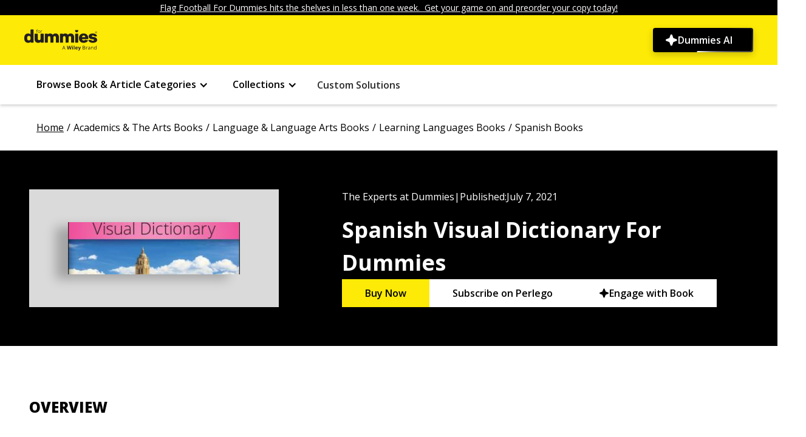

--- FILE ---
content_type: text/html
request_url: https://www.dummies.com/book/academics-the-arts/language-language-arts/learning-languages/spanish/spanish-visual-dictionary-for-dummies-282737/
body_size: 37328
content:
<!DOCTYPE html><!-- Last Published: Fri Jan 16 2026 15:33:24 GMT+0000 (Coordinated Universal Time) --><html data-wf-domain="prodwebflow.dummies.com" data-wf-page="6662dc42de78e17fd0e2fc4b" data-wf-site="6630d85d73068bc09c7c436c" lang="en" data-wf-collection="6662dc42de78e17fd0e2fc43" data-wf-item-slug="spanish-visual-dictionary-for-dummies-282737"><head><meta charset="utf-8"/><title>Spanish Visual Dictionary For Dummies | dummmies</title><meta content="Spanish Visual Dictionary For Dummies (1119717124) pairs images with words and phrases to help you retain the language. This travel companion book is organized by theme, including transportation, food and restaurants, accommodations, money and shopping, culture and sports, and accidents and emergencies." name="description"/><meta content="Spanish Visual Dictionary For Dummies | dummmies" property="og:title"/><meta content="Spanish Visual Dictionary For Dummies (1119717124) pairs images with words and phrases to help you retain the language. This travel companion book is organized by theme, including transportation, food and restaurants, accommodations, money and shopping, culture and sports, and accidents and emergencies." property="og:description"/><meta content="Spanish Visual Dictionary For Dummies | dummmies" property="twitter:title"/><meta content="Spanish Visual Dictionary For Dummies (1119717124) pairs images with words and phrases to help you retain the language. This travel companion book is organized by theme, including transportation, food and restaurants, accommodations, money and shopping, culture and sports, and accidents and emergencies." property="twitter:description"/><meta property="og:type" content="website"/><meta content="summary_large_image" name="twitter:card"/><meta content="width=device-width, initial-scale=1" name="viewport"/><link href="https://cdn.prod.website-files.com/6630d85d73068bc09c7c436c/css/dummies-copy-d381c22c758f-6b2bd26adf9c6.shared.446314ece.min.css" rel="stylesheet" type="text/css" integrity="sha384-RGMU7ObmXUiCziAo1u4INQfAwaFnwdJHZVRi9covubZCD9rHJbYrA0UkOUImEd85" crossorigin="anonymous"/><script src="https://ajax.googleapis.com/ajax/libs/webfont/1.6.26/webfont.js" type="abe1e7bfa0cef1998f678aba-text/javascript"></script><script type="abe1e7bfa0cef1998f678aba-text/javascript">WebFont.load({  google: {    families: ["Open Sans:300,300italic,400,400italic,600,600italic,700,700italic,800,800italic"]  }});</script><script type="abe1e7bfa0cef1998f678aba-text/javascript">!function(o,c){var n=c.documentElement,t=" w-mod-";n.className+=t+"js",("ontouchstart"in o||o.DocumentTouch&&c instanceof DocumentTouch)&&(n.className+=t+"touch")}(window,document);</script><link href="https://cdn.prod.website-files.com/659563a49d39c8cff127edde/6596c96379bd3cb2c85a5891_favicon.ico" rel="shortcut icon" type="image/x-icon"/><link href="https://cdn.prod.website-files.com/6630d85d73068bc09c7c436c/6638f4201da0a0ee20e2ed25_dummies-logo-x256.png" rel="apple-touch-icon"/><style>
  /* Hide the Osano Cookie Icon */
  .osano-cm-widget {
    display: none;
  }

  .osano-cm-info-dialog p {
    height: auto;
  }

  /* Header & Footer */
  .navbar_container .dropdown-list-9.w-dropdown-list.w--open {
    height: 100%;
    padding-left: 20%;
    padding-right: 20%;
    position: fixed !important;
    background: #030303bd;
    overflow: auto;
  }

  @media (min-width: 992px) and (max-width: 1100px) {
    .navbar_menu-links-wrapper {
      padding-left: 0;
      padding-right: 0;
    }

    .div-block-147 {
      width: 100px;
    }

    .footer-component .container-large {
      margin-bottom: 80px;
    }
  }

  @media screen and (min-width: 1300px) and (max-width: 1345px) {
    .navbar_container {
      padding-left: 1.5rem;
      padding-right: 1.5rem;
    } 
  }

  @media screen and (min-width: 1346px) and (max-width: 1439px) {
    .navbar_container {
      padding-left: 0rem;
      padding-right: 0rem;
    } 
  }
  
  /* New search specific styles */
  .hidden-important {
      display: none !important;
  }

  search-bar::part(mob-searchIcon) {
    position: inherit !important;
      margin: 15px 25px 12px auto;
    left: 0%;
    height: 20px;
    width: 20px;
  }

  search-bar::part(cancelSearch) {
    cursor: pointer;
  }

  @media (max-width: 479px) {
      search-bar::part(search-bar) {
      width: 80% !important;
      margin-left: 25px !important;
    }
    search-bar::part(clearSearch) {
      margin-right: 50px !important;
    }
  }

  @media (min-width: 480px) and (max-width: 640px) {
      search-bar::part(search-bar) {
      width: 85% !important;
      margin-left: 25px !important;
    }
    search-bar::part(clearSearch) {
      margin-right: 65px !important;
    }
  }

  @media (max-width: 640px) {
    search-bar::part(cancelSearch) {
      margin-left: -45px !important;
    }
  }

  @media (min-width: 641px) and (max-width: 991px) {
    search-bar::part(search-bar) {
          width: 80% !important;
      margin: 0 auto;
    }
  }

  @media (max-width: 991px) {
    .search-bar-embed {
          width: 100% !important;
      }
  }

  @media (min-width: 992px) and (max-width: 1080px) {
      search-bar::part(search-bar) {
          height: 58px !important;
    }
  }
</style>

<!-- Osano -->
<script src="https://cmp.osano.com/AzZdRbSORDOOzF9W/7d91210e-7830-4f36-b8d2-0e5b2ea85585/osano.js" type="abe1e7bfa0cef1998f678aba-text/javascript"></script>

<!-- Toggle mobile menu visibility on icon click -->
<script type="abe1e7bfa0cef1998f678aba-text/javascript">
  document.addEventListener("DOMContentLoaded", () => {
    document.getElementById('mobile-menu-icon')?.addEventListener('click', function() {
      const targetElement = document.getElementById('mobile-menu');
      if (targetElement.style.display === 'block') {
        targetElement.style.display = 'none';  // Hide if already visible
      } else {
        targetElement.style.display = 'block'; // Show if hidden
      }
    });
  });
</script>

<!-- Search specific scripts -->
<script async src="/searchLibrary-v3.js" type="abe1e7bfa0cef1998f678aba-text/javascript"></script>
<script type="abe1e7bfa0cef1998f678aba-text/javascript">
  document.addEventListener('DOMContentLoaded', () => {
    // --- Search Bar Embed ---
    const host = window.location.hostname;
    const apiKey = (host === "www.dummies.com" || host === "prodwebflow.dummies.com")
      ? "key_zKUjl9WLTH6sfN5a"
      : "key_AU4kJ0J7FQxpqgFg";

    const containers = document.querySelectorAll('.search-bar-embed');
    containers.forEach(container => {
      if (!container.querySelector('search-bar')) {
        const searchBar = document.createElement('search-bar');
        searchBar.setAttribute('api_key', apiKey);
        searchBar.setAttribute('form_action', '/search');
        searchBar.setAttribute('placeholder', JSON.stringify({
          desktop: "Search Dummies for what you’re looking for",
          tablet: "Search Dummies",
          mobile: "Search Dummies"
        }));
        searchBar.setAttribute('site', 'dummies.com');
        container.appendChild(searchBar);
      }
    });

    // --- Dropdown Icon Rotation ---
    const dropdownToggles = document.querySelectorAll('.w-dropdown-toggle');
    let lastOpenedIcon = null;

    dropdownToggles.forEach(toggle => {
      const icon = toggle.querySelector('[class*="acc-toggle"]');
      if (!icon) return;

      icon.style.transition = 'transform 0.3s ease';

      toggle.addEventListener('click', () => {
        setTimeout(() => {
          const isExpanded = toggle.getAttribute('aria-expanded') === 'true';

          if (lastOpenedIcon && lastOpenedIcon !== icon) {
            lastOpenedIcon.style.transform = 'rotate(0deg)';
          }

          if (isExpanded) {
            icon.style.transform = 'rotate(180deg)';
            lastOpenedIcon = icon;
          } else {
            icon.style.transform = 'rotate(0deg)';
            lastOpenedIcon = null;
          }
        }, 10);
      });
    });

    // --- Toggle Logo Visibility for Mobile Search ---
    const logo = document.getElementById('dummiesBrandLink');
    const menuIcon = document.querySelector('.div-block-134');

    if (logo && menuIcon) {
      document.addEventListener('click', function (e) {
        const path = e.composedPath();

        const clickedSearchIcon = path.some(el =>
          el instanceof Element && el.classList.contains('mob-searchIcon')
        );

        const clickedCancelIcon = path.some(el =>
          el instanceof Element && el.classList.contains('cancelSearch')
        );

        if (clickedSearchIcon) {
          logo.classList.add('hidden-important');
          menuIcon.classList.add('hidden-important');
        }

        if (clickedCancelIcon) {
          logo.classList.remove('hidden-important');
          menuIcon.classList.remove('hidden-important');
        }
      });
    }
  });
</script>

<script type="abe1e7bfa0cef1998f678aba-text/javascript">
  document.addEventListener('DOMContentLoaded', function() {
    const copyrightElement = document.getElementById("copyright-year");
    if (!copyrightElement) return;
    copyrightElement.textContent = new Date().getFullYear();
  });
</script>

<script type="abe1e7bfa0cef1998f678aba-text/javascript">
  document.addEventListener("DOMContentLoaded", () => {
    // Check if a canonical link already exists or if the pathname contains specific segments like /book/, /article/, /book-companions/, or /book-companion/
    const existingCanonical = document.querySelector('link[rel="canonical"]');

    // If an existing canonical tag is found or pathname contains any of the specified segments, do nothing
    if (existingCanonical || 
        window.location.pathname.includes('/book/') || 
        window.location.pathname.includes('/article/') || 
        window.location.pathname.includes('/book-companions/') || 
        window.location.pathname.includes('/book-companion/')) {
      return;
    }

    // Get the current pathname and add a trailing slash if necessary
    let currentPathname = window.location.pathname;
    if (!currentPathname.endsWith('/')) {
      currentPathname += '/';  // Append trailing slash if it's missing
    }

    // Create the canonical link element
    const globalDynamicCanonical = document.createElement('link');
    globalDynamicCanonical.setAttribute('rel', 'canonical');

    // Build the full URL using the base and the current pathname
    const canonicalUrl = `https://www.dummies.com${currentPathname}`;

    // Set the href attribute to the full canonical URL
    globalDynamicCanonical.setAttribute('href', canonicalUrl);

    // Append the canonical link to the document head
    document.head.appendChild(globalDynamicCanonical);
  });
</script>

<!-- Append GTM and Adobe Analytics -->
<script type="abe1e7bfa0cef1998f678aba-text/javascript">
  (function () {
    var currentDomain = window.location.hostname;
    var currentPath = window.location.pathname;

    function appendExternalScript(scriptUrl, callback) {
      var scriptElement = document.createElement('script');
      scriptElement.src = scriptUrl;
      scriptElement.async = true;
      scriptElement.onload = callback; // Call the callback function once the script is loaded
      document.head.appendChild(scriptElement);
    }

    function appendInlineScript(scriptContent) {
      var scriptElement = document.createElement('script');
      scriptElement.innerHTML = scriptContent;
      document.head.appendChild(scriptElement);
    }

    var adobeScriptUrl, gtmScriptUrl, gtmConfig;
    var excludedPaths = ['/custom-solutions', '/custom-solutions-sample-content', '/custom-solutions-sample-content-download', '/thank-you-page'];

    // Define environment variable
    var environment;

    // Check if the current path is in the excluded paths
    var isExcludedPath = excludedPaths.includes(currentPath);

    if (currentDomain === "prodwebflow.dummies.com" || currentDomain === "www.dummies.com") {
      environment = "prod";
      adobeScriptUrl = 'https://assets.adobedtm.com/59640f9fa510/e21df7600cf6/launch-1bced939ede5.min.js';
      gtmScriptUrl = 'https://www.googletagmanager.com/gtag/js?id=G-W2QMK3JYD0';
      gtmConfig = "G-W2QMK3JYD0";
    } else if (currentDomain === "devwebflow.dummies.com" || currentDomain === "dev.dummies.com") {
      environment = "staging";
      adobeScriptUrl = 'https://assets.adobedtm.com/59640f9fa510/e21df7600cf6/launch-c898c953dd76-staging.min.js';
      gtmScriptUrl = 'https://www.googletagmanager.com/gtag/js?id=G-R8C98WYB0T';
      gtmConfig = "G-R8C98WYB0T";
    } else {
      environment = "dev";
      adobeScriptUrl = 'https://assets.adobedtm.com/59640f9fa510/e21df7600cf6/launch-46653e8a8b17-development.min.js';
      gtmScriptUrl = 'https://www.googletagmanager.com/gtag/js?id=G-R8C98WYB0T';
      gtmConfig = "G-R8C98WYB0T";
    }

    // Append Adobe script
    appendExternalScript(adobeScriptUrl);

    // Append GTM script if the path is not excluded
    if (!isExcludedPath) {
      appendExternalScript(gtmScriptUrl, function () {
        appendInlineScript(`
                window.dataLayer = window.dataLayer || [];
                function gtag() { dataLayer.push(arguments); }
                gtag('js', new Date());
                gtag('config', '${gtmConfig}');
            `);
      });
    }

    // Adobe Data Layer Initialization
    document.addEventListener("DOMContentLoaded", function () {
      // Initialize data layer
      window.adobeDataLayer = window.adobeDataLayer || [];

      // extract and format path segments from the current URL
      function getSiteSections(url) {
        var parsedURL = new URL(url);
        var pathname = parsedURL.pathname;
        var segments = pathname.split("/").filter(function (segment) {
          return segment.trim() !== "";
        });

        // handle the homepage URL case
        if (pathname === "/") {
          return { section: "home" };
        }

        var sections = {};
        for (var i = 0; i < segments.length; i++) {
          var segment = segments[i];
          if (i === 0) {
            sections["section"] = segment;
          } else {
            sections["siteSection" + i] = segment;
          }
        }
        return sections;
      }

      // extract the page ID from the URL
      function extractPageIdFromUrl(url) {
        var regex = /-(\d{6})(?=\D|$)/;
        var match = url.match(regex);
        return match ? match[1] : "";
      }

      // check login status
      function checkLoginStatus() {
        var profileData = localStorage.getItem("profiledata");
        var loginStatus = "not logged in";
        var loginId = "";

        if (profileData) {
          var data = JSON.parse(profileData);
          if (data["status"] === "success") {
            loginStatus = "logged in";
            loginId = data["loginId"] || "";
          }
        }
        return {
          loginStatus: loginStatus,
          loginId: loginId,
        };
      }

      // Function to handle clicks on the Dummies logo image
      function handleLogoClick(event) {
        var target = event.target;
        if (target && (target.classList.contains("dummies-brand-logo"))) {
          window.adobeDataLayer.push({
            event: "dummiesCtaClick",
            cta: {
              linkType: "Image",
              linkURL: "https://www.dummies.com/",
              linkClicked: "Dummies Logo",
              linkPageName: pageName,
              linkLocation: "Dummies Logo",
            },
          });
        }
      }

      // Function to get text from dropdown toggle
      function getDropdownText(dropdownToggle) {
        var textElement = dropdownToggle.querySelector(".accordian-text, .menu-items");
        return textElement ? textElement.textContent.trim() : "Unknown Link";
      }

      function handleNavigationClick(event) {
        var linkText = "";
        var href = "";
        var linkLocation = "Top Navigation";
        var linkType = "Navigation";
        var parentDropdown = "";
        var targetElement = event.target;

        // Check if the target is inside the navbar
        var isInNavbar = targetElement.closest(".navbar_menu") || targetElement.closest(".w-dropdown") || targetElement.closest(".div-block-132");

        if (!isInNavbar) {
          // If the click is outside the navbar, don't process it
          return;
        }

        // Get the closest login button if any
        var loginButton = targetElement.closest(".loginbutton, .button-16");

        if (loginButton) {
          // Handle login button click
          linkText = loginButton.textContent.trim();
          href = loginButton.href;
          // Push to Adobe Data Layer for login button
          pushToDataLayer(linkType, href, linkText, linkLocation);
        } else {
          // Check for other navigation elements
          var anchor = targetElement.closest(".navbar_menu-group a");
          var textElement = targetElement.closest(".accordian-text, .menu-items, #custom-solutions-link");

          if (textElement && !textElement.closest(".subnav-list .menu-items")) {
            // Handle non-dropdown menu items
            var dropdownToggle = textElement.closest(".w-dropdown-toggle");
            var isDropdownOpen = dropdownToggle && dropdownToggle.classList.contains('w--open');

            if (!isDropdownOpen) {
              linkText = textElement.textContent.trim();
              href = textElement.href || "";
              parentDropdown = linkText;

              // Push to Adobe Data Layer
              pushToDataLayer(linkType, href, linkText, "Top Navigation");
            }
          } else if (targetElement.closest(".subnav-list .menu-items")) {
              anchor = targetElement.closest(".subnav-list .menu-items");
              linkText = anchor.textContent.trim();
              href = anchor.href;
              linkLocation = "Sub Navigation";

              if (href.includes("/category/")) {
                linkType = "Book & Article Categories";
              } else if (href.includes("/collection/")) {
                linkType = "Collections";
              }

            pushToDataLayer(linkType, href, linkText, linkLocation);
          } else if (anchor) {
            // Handle general anchors
            linkText = anchor.textContent.trim();
            href = anchor.href;

            var dropdown = anchor.closest(".w-dropdown");
            if (dropdown) {
              var dropdownToggle = dropdown.querySelector(".w-dropdown-toggle");
              parentDropdown = dropdownToggle ? getDropdownText(dropdownToggle) : "Unknown Link";
              linkLocation = "Sub Navigation";
              linkType = parentDropdown;

              pushToDataLayer(linkType, href, linkText, linkLocation);
            }
          }
        }
      }

      // Function to push data to Adobe Data Layer
      function pushToDataLayer(linkType, linkURL, linkClicked, linkLocation) {
        window.adobeDataLayer = window.adobeDataLayer || [];
        window.adobeDataLayer.push({
          event: "dummiesNavigationClick",
          cta: {
            linkType: linkType,
            linkURL: linkURL,
            linkClicked: linkClicked,
            linkPageName: pageName,
            linkLocation: linkLocation
          },
        });
      }

      // function to handle clicks on the dummies ai btn
      function handleDummiesAiClick(event) {
        var target = event.target.closest(".n4-dummies-ai_btn");

        if (target) {
          window.adobeDataLayer = window.adobeDataLayer || [];
          window.adobeDataLayer.push({
            event: "dummiesCtaClick",
            cta: {
              linkType: "Button",
              linkURL: "https://www.dummies.com/dummies-ai",
              linkClicked: "Dummies AI",
              linkPageName: pageName,
              linkLocation: "Dummies AI Button"
            }
          });
        }
      }

      // Function to handle clicks on the breadcrumbs
      function handleBreadcrumbsClick(event) {
        var target = event.target.closest(".breadcrumb-text a");

        if (target) {
          var href = target.href;
          var linkText = target.textContent.trim();

          window.adobeDataLayer.push({
            event: "dummiesCtaClick",
            cta: {
              linkType: "Link",
              linkURL: href,
              linkClicked: linkText,
              linkPageName: pageName,
              linkLocation: "Breadcrumbs Section",
            },
          });
        }
      }

      var pageId = extractPageIdFromUrl(window.location.href);
      var siteSections = getSiteSections(window.location.href);
      var loginStatusData = checkLoginStatus();

      var pageName = siteSections.section
        .replace(/-/g, " ")           // Replace hyphens with spaces
        .replace(/s$/, "")            // Remove trailing 's'
        .toLowerCase()                // Convert to lowercase
        .replace(/\b\w/g, function (char) { return char.toUpperCase(); }); // Capitalize first letters

      if (!/page/i.test(pageName)) {
        pageName += " Page";
      }

      // article specific values
      var articleSpecificValues = {};
      var dataSource = document.querySelector(".article-title-heading");

      if (dataSource) {
        var persona = dataSource.getAttribute("data-learning-type");
        var articleType = dataSource.getAttribute("data-article-type");
        var lifeExpectancy = dataSource.getAttribute("data-life-expectancy-set-from");
        var author = dataSource.getAttribute("data-author");

        if (persona) {
          articleSpecificValues.persona = persona;
        }
        if (articleType) {
          articleSpecificValues.articleType = articleType;
        }
        if (lifeExpectancy) {
          articleSpecificValues.lifeExpectancySetFrom = lifeExpectancy;
        }
        if (author) {
          articleSpecificValues.author = author;
        }
      }

      var pageTypeInfo = {
        title: document.title,
        id: pageId,
        ...articleSpecificValues // spreads only the article values that exist
      };
      
      // search specific values
      let searchValues = {};

      const urlParams = new URLSearchParams(window.location.search);
      const pageQuery = urlParams.get('pq');

      let hasPushedSearchEvent = false;  // Flag to avoid duplicate pushes

      function pushPageLoadEvent(extraData = {}) {
        window.adobeDataLayer.push({
          event: "dummiesPageLoaded",
          environment: environment,
          page: {
            pageInfo: {
              pageName: pageName,
              pageUrl: window.location.href,
              type: siteSections.section.replace(/-/g, " "),
              ...siteSections,
            },
            pageTypeInfo: pageTypeInfo
          },
          site: {
            country: "us",
            language: "en-us",
            platform: "web",
            name: "Dummies"
          },
          visitor: {
            loginStatus: loginStatusData.loginStatus,
            loginId: loginStatusData.loginId,
          },
          ...extraData
        });
      }

      if (pageQuery) {
        const sendSearchData = () => {
          if (hasPushedSearchEvent) return true;  // prevent duplicates

          const resultElem = document.querySelector('.facet-panel-wrapper .filter-result');
          if (resultElem) {
            const resultText = resultElem.textContent || '';
            const resultMatch = resultText.match(/\d+/);
            const numSearchResults = resultMatch ? resultMatch[0] : '';

            if (numSearchResults) {
              const searchValues = {
                search: {
                  term: pageQuery,
                  numSearchResults: numSearchResults,
                  searchResult: 'successful search'
                }
              };

              pushPageLoadEvent(searchValues);
              hasPushedSearchEvent = true;
              return true;
            }
          }
          return false;
        };

        if (!sendSearchData()) {
          const observer = new MutationObserver((mutations, obs) => {
            if (sendSearchData()) {
              obs.disconnect();
            }
          });

          observer.observe(document.body, { childList: true, subtree: true });

          // Fallback: push "null search" if no successful search event pushed after 5 seconds
          setTimeout(() => {
            if (!hasPushedSearchEvent) {
              const noResultsContainer = document.querySelector('.noResultFound-container');
              if (noResultsContainer) {
                const fallbackSearchValues = {
                  search: {
                    term: pageQuery,
                    numSearchResults: "0",
                    searchResult: "null search"
                  }
                };
                pushPageLoadEvent(fallbackSearchValues);
                hasPushedSearchEvent = true;
              }
            }
            observer.disconnect();
          }, 5000);
        }
      } else {
        pushPageLoadEvent();
      }

      // Function to handle clicks within the footer
      function handleFooterClick(event) {
        var target = event.target.closest("a");

        if (target && target.closest(".footer-component")) {
          var href = target.href;
          var linkText = target.textContent.trim();

          // If linkText is empty, check if there's an img element and use its alt text
          if (!linkText) {
            var imgElement = target.querySelector("img");

            if (imgElement) {
              linkText = imgElement.alt.trim();
            }
          }

          // Only push to Adobe Data Layer if linkText is not empty
          if (linkText) {
            if (window.adobeDataLayer) {
              window.adobeDataLayer.push({
                event: "dummiesFooterClick",
                cta: {
                  linkType: "Footer",
                  linkURL: href,
                  linkClicked: linkText,
                  linkPageName: pageName,
                  linkLocation: "Footer",
                },
              });
            }
          }
        }
      }

      // Event Listeners
      document.addEventListener("click", function (event) {
        handleLogoClick(event);
        handleNavigationClick(event);
        handleBreadcrumbsClick(event);
        handleDummiesAiClick(event);
      });

      // Attach event listener to the document for footer section
      document.addEventListener("click", function (event) {
        if (event.target.closest(".footer-component")) {
          handleFooterClick(event);
        }
      });

    });
  })();
</script>

<!-- Constructor.io beacon script -->
<script src="https://cnstrc.com/js/cust/dummies_ZcRTZy.js" async type="abe1e7bfa0cef1998f678aba-text/javascript"></script>

<!-- N4 AI Page - Google Tag Manager -->
<script type="abe1e7bfa0cef1998f678aba-text/javascript">(function(w,d,s,l,i){w[l]=w[l]||[];w[l].push({'gtm.start':
new Date().getTime(),event:'gtm.js'});var f=d.getElementsByTagName(s)[0],
j=d.createElement(s),dl=l!='dataLayer'?'&l='+l:'';j.async=true;j.src=
'https://www.googletagmanager.com/gtm.js?id='+i+dl;f.parentNode.insertBefore(j,f);
})(window,document,'script','dataLayer','GTM-54KKLT6X');</script>
<!-- End Google Tag Manager -->

<!-- Load GSAP (GreenSock Animation Platform) for animations -->
<script src="https://cdnjs.cloudflare.com/ajax/libs/gsap/3.12.2/gsap.min.js" type="abe1e7bfa0cef1998f678aba-text/javascript"></script><!-- Impact.com Tracking script -->
<script type="abe1e7bfa0cef1998f678aba-text/javascript">(function(i,m,p,a,c,t){c.ire_o=p;c[p]=c[p]||function(){(c[p].a=c[p].a||[]).push(arguments)};t=a.createElement(m);var z=a.getElementsByTagName(m)[0];t.async=1;t.src=i;z.parentNode.insertBefore(t,z)})('https://utt.impactcdn.com/P-A6628370-9de5-412c-9249-1ad9e14695eb1.js','script','impactStat',document,window);impactStat('transformLinks');impactStat('trackImpression');</script>

<script type="application/ld+json">
{
  "@context": "https://schema.org",
  "@type": "Book",
  "name": "Spanish Visual Dictionary For Dummies",
  "isbn": "9781119717126",
  "datePublished": "Jul 07, 2021",
  "publisher": {
    "@type": "Organization",
    "name": "Wiley"
  },
  "description": "Spanish Visual Dictionary For Dummies (1119717124) pairs images with words and phrases to help you retain the language. This travel companion book is organized by theme, including transportation, food and restaurants, accommodations, money and shopping, culture and sports, and accidents and emergencies.",
  "url": "https://www.dummies.com/book/academics-the-arts/language-language-arts/learning-languages/spanish/spanish-visual-dictionary-for-dummies-282737",
  "offers": [
    {
      "@type": "Offer",
      "url": "",
      "name": "Buy on Amazon",
      "priceCurrency": "USD",
      "availability": "https://schema.org/InStock",
      "seller": {
        "@type": "Organization",
        "name": "Amazon"
      }
    }
  ]
}
</script>

<style>
  .collection-list-book-auth .w-dyn-item:not(:last-child) .author-name-bookpage::after {
    content: ",";
    padding-left: 3px;
    padding-right: 3px;
    font-family: Arial;
  }

  .book-wrapper {
    background-image: linear-gradient(90deg, #000, rgba(0, 0, 0, .85), rgba(0, 0, 0, .75))
  }

  .items-collection:before {
    content: "/";
    display: inline-block;
		padding: 0 5px;
  }

  .items-collection {
    cursor: pointer;
  }

  @media only screen and (min-width: 240px) and (max-width: 900px) {
    .items-collection:last-child:before {
      content: " <  ";
      display: inline-block;
			padding: 0 5px;
    }

    .home-page {
      display: none;
    }

    .items-collection {
      display: none;
    }

    .items-collection:last-child {
      display: block;
    }
  }

  .button-65:after {
    content: " ";
    margin-left: 4px;
    display: inline-block;
    width: 13px;
    height: 8px;
    transform: rotate(0deg);
    transition: .3s ease-out;
  }

  .button-65.less:after {
    transform: rotate(180deg);
    transition: .3s ease-out;
  }

  .book-article-wrapper:hover {
    transform: translateY(-7px) translateX(7px);
    box-shadow: -8px 10px 0px 0px #fad147;
  }


  /* Styles for the pagination of related articles */
  .pagination {
    display: flex;
    justify-content: center;
    align-items: center;
    flex-wrap: wrap;
    margin: 20px 0;
  }

  /* Styles for page numbers */
  .pagination-page {
    display: flex;
    justify-content: center;
    align-items: center;
    width: 40px;
    height: 40px;
    margin: 5px;
    padding: 4px 10px;
    background-color: #fff;
    color: #000;
    font-weight: 900;
    font-size: 16px;
    border-radius: 5px;
    cursor: pointer;
  }

  /* Styles for the left and right arrows */
  .pagination-arrow {
    display: inline-flex;
    color: #fff;
    font-weight: 900;
    font-size: 20px;
    cursor: pointer;
    margin-bottom: 10px;
  }

  /* Style for the left arrow */
  .pagination .pagination-arrow:first-child {
    margin-right: 10px;
  }

  /* Style for the right arrow */
  .pagination .pagination-arrow:last-child {
    margin-left: 10px;
  }

  /* Hover effect for page numbers */
  .pagination-page:hover {
    background-color: #000;
    color: #fff;
  }

  /* Active page styling */
  .pagination-page.active {
    background-color: #000;
    color: #fff;
    pointer-events: none;
    cursor: default;
  }

  /* Media queries for responsive design */
  @media (max-width: 768px) {
    .pagination-page {
      width: 30px;
      height: 30px;
      font-size: 14px;
      margin: 4px;
      border-radius: 4px;
    }

    .pagination-arrow {
      font-size: 18px;
      margin-bottom: 8px;
    }

    .pagination .pagination-arrow:first-child {
      margin-right: 8px;
    }

    .pagination .pagination-arrow:last-child {
      margin-left: 8px;
    }
  }

  @media (max-width: 480px) {
    .pagination-page {
      width: 25px;
      height: 25px;
      font-size: 12px;
      margin: 3px;
      border-radius: 3px;
    }

    .pagination-arrow {
      font-size: 16px;
      margin-bottom: 6px;
    }

    .pagination .pagination-arrow:first-child {
      margin-right: 6px;
    }

    .pagination .pagination-arrow:last-child {
      margin-left: 6px;
    }
  }

  .related-books-heading h2 {
    font-size: 32px;  
    font-weight: 800;
    padding-top: 30px;
  }
  @media screen and (max-width: 1024px) {
    .related-books-heading h2 {
      font-size: 28px;
    }
  }
  @media screen and (max-width: 768px) {
    .related-books-heading h2 {
      font-size: 24px;
    }
  }
  @media screen and (max-width: 480px) {
    .related-books-heading h2 {
      font-size: 20px;
    }
  }
  @media screen and (max-width: 360px) {
    .related-books-heading h2 {
      font-size: 18px;
    }
  }

  .book-cover-copy.my-books:after {
    content: "";
    z-index: 0;
    position: absolute;
    right: -8px;
    bottom: -9px;
    width: 100%;
    height: 100%;
    border-bottom: 1px solid #fff;
    border-right: 1px solid #fff;
  }
  .overview-content.less{ 
    max-height: 100%; overflow: visible; 
  }
  .bottom-line.less{
    height:0px;
  }
  .button-62:after {
    content: "";
    margin-left: 4px;
    display: inline-block;
    width: 13px;
    height: 8px;
    transform: rotate(0deg);
    transition: .3s ease-out;
  } 
  .button-62.display:after {
    transform: rotate(180deg);
    transition: .3s ease-out;
  }
  .content-block-author.display{ 
    max-height: 100%; 
    overflow: visible;
  }
  .linear-grad-authorsec.display{
    height:0px;
  }
  .cheet-sheet-desc-block , .related-article-description {
    display: -webkit-box;
    -webkit-line-clamp: 2;
    -webkit-box-orient: vertical;
  }
  .authorlinks-row .have-this-book .companion-site:before {
    background-size: 46px;
    background-image: url('https://www.dummies.com/img/book-links-handshake.8ec0e3a6.svg');
  }

  .authorlinks-row .have-this-book .companion-site:before {
    content: "";
    width: 56px;
    height: 56px;
    border: 1px solid transparent;
    border-radius: 50%;
    box-shadow: 3px 3px 0 #000;
    background-position: 50%;
    background-repeat: no-repeat;
    background-color: #f9d445;
    flex-shrink: 0;
  }
  .authorlinks-row .have-this-book .companion-site.list-bulleten:before {
    background-size: 26px;
    background-image: url('https://www.dummies.com/img/book-links-tests.1cbb8e04.svg');
  }

  .authorlinks-row .have-this-book .companion-site.list-bulleten:before {
    content: "";
    width: 56px;
    height: 56px;
    border: 1px solid transparent;
    border-radius: 50%;
    box-shadow: 3px 3px 0 #000;
    background-position: 50%;
    background-repeat: no-repeat;
    background-color: #f9d445;
    flex-shrink: 0;
  }
  .authorlinks-row .have-this-book .companion-site.additional-book:before {
    background-size: 26px;
    background-image: url('https://www.dummies.com/img/book-links-resources.662a71fa.svg');
  }

  .authorlinks-row .have-this-book .companion-site.additional-book:before {
    content: "";
    width: 56px;
    height: 56px;
    border: 1px solid transparent;
    border-radius: 50%;
    box-shadow: 3px 3px 0 #000;
    background-position: 50%;
    background-repeat: no-repeat;
    background-color: #f9d445;
    flex-shrink: 0;
  }
  .related-books:before {
    content: "";
    display: block;
    width: 100%;
    height: 40px;
    position: relative;
    z-index: 1;
    background: repeating-linear-gradient(-45deg, #fff, #fff 50px, #000 52px, #000 54px);
  }
</style>

<script type="abe1e7bfa0cef1998f678aba-text/javascript">
  document.addEventListener("DOMContentLoaded", () => {
    // Create canonical link element
    const dynamicCanonical = document.createElement('link');
    dynamicCanonical.setAttribute('rel', 'canonical');
    document.head.appendChild(dynamicCanonical);

    // Get the dynCheck and currentPathname values
    const dynCheck = true;
                            const currentPathname = window.location.pathname;

                            // Check if pathname contains "/book/" or "/article/"
                            const pathSegment = currentPathname.includes("/book/") ? "/book/" :
  currentPathname.includes("/article/") ? "/article/" : null;

  // Only update the href if the conditions are met
  if (pathSegment && dynCheck) {
    // Set the canonical URL based on the segment
    dynamicCanonical.href = `https://www.dummies.com${pathSegment}academics-the-arts/language-language-arts/learning-languages/spanish/spanish-visual-dictionary-for-dummies-282737/`;
  } else if (!dynCheck) {
    // If dynCheck is false, don't include the category_slugs in the canonical
    dynamicCanonical.href = `https://www.dummies.com${pathSegment}spanish-visual-dictionary-for-dummies-282737/`;
  }
  });
</script>

<!-- Adobe Analytics -->
<script type="abe1e7bfa0cef1998f678aba-text/javascript">
  (function () {
    // Adobe Data Layer Initialization
    document.addEventListener("DOMContentLoaded", function () {
      // Initialize data layer
      window.adobeDataLayer = window.adobeDataLayer || [];

      // Function to handle the clicks on the amazon button within the book-header section
      function handleHeaderAmazonBtnClick(event) {
        // Ensure the click target is a button with the 'button-amazon-book' class
        if (!event.target.closest('.button-amazon-book')) return;

        var button = event.target.closest('.button-amazon-book'); // Get the actual button clicked

        // Push to adobeDataLayer
        window.adobeDataLayer = window.adobeDataLayer || [];
        window.adobeDataLayer.push({
          "event": "dummiesCtaClick",
          "cta": {
            "linkType": "CTA",
            "linkURL": button.getAttribute('href'),
            "linkClicked": "Buy on Amazon",
            "linkPageName": pageName,
            "linkLocation": "Book Header Section",
            "linkTitle": "Spanish Visual Dictionary For Dummies"
          }
        });
      }

      // Attach the event listener to the parent container
      var bookHeader = document.querySelector('.book-header');
      if (bookHeader) {
        bookHeader.addEventListener('click', handleHeaderAmazonBtnClick);
      }

      // Handle author name clicks
      function handleAuthorNameClick(event) {
        var target = event.target;
        var linkLocation = "";

        // First author name click (author-name-bookpage)
        if (target.closest('.author-name-bookpage')) {
          var authorName = target.textContent.trim();
          var href = target.closest('a')?.href || '';
          var linkTitle = "Spanish Visual Dictionary For Dummies";
          linkLocation = "Book Header Section";
          pushToDataLayer("Link", href, authorName, linkLocation, linkTitle);
        }

        // Second author name click (about-author-richtext with href containing "/author/")
        else if (target.closest('.about-author-richtext a[href*="/author/"]')) {
          var authorLink = target.closest('a');
          var authorName = target.textContent.trim();
          var href = authorLink?.href || '';
          var linkTitle = "";
          linkLocation = "About the Author Section";
          pushToDataLayer("Link", href, authorName, linkLocation, linkTitle);
        }
      }

      // Function to handle clicks in the "Have This Book" section
      function handleHaveThisBookClick(event) {
        var target = event.target;
        var linkText = "";
        var href = "";
        var testBankPinActivationLink = "";

        // Check if the clicked element is a link inside the .have-this-book section
        if (target.closest('.have-this-book a')) {
          var anchor = target.closest('a');
          linkText = anchor.textContent.trim();
          href = anchor.href;

          // Specifically check for the #access-practice-tests-link to capture the testBankPinActivationLink
          if (anchor.id === "access-practice-tests-link") {
            testBankPinActivationLink = href;  // Store the href of the #access-practice-tests-link
          }

          // Push the data to the Adobe Data Layer
          window.adobeDataLayer.push({
            event: "dummiesCtaClick",
            cta: {
              linkType: "Link",
              linkURL: href,
              linkClicked: linkText,
              linkPageName: pageName,
              linkLocation: "Have This Book Section",
              testBankPinActivationLink: testBankPinActivationLink || ""
            }
          });
        }
      }

      // Function to handle clicks in the "Cheat Sheet" section
      function handleCheatSheetClick(event) {
        var target = event.target;
        var linkText, href;

        // Check if clicked element is an anchor inside .cheet-sheet-desc-block or .cheat-sheet-link
        var link = target.closest('.cheet-sheet-section .details-block a');

        if (!link) return; // Exit early if not a valid link

        // Get the text from the link
        linkText = link.textContent.trim();

        // Get the href of the clicked link
        href = link.href;

        // Push the data to Adobe Data Layer if we have a valid href
        if (href) {
          window.adobeDataLayer = window.adobeDataLayer || [];
          window.adobeDataLayer.push({
            event: 'dummiesCtaClick',
            cta: {
              linkType: 'Link',
              linkURL: href,
              linkClicked: linkText,
              linkPageName: pageName,
              linkLocation: 'Cheat Sheet Section'
            }
          });
        }
      }

      // Function to handle click events in the "articles from the book" section
      function handleArticlesFromTheBookClick(event) {
        // Ensure the click target is an anchor inside the .articles-from-book section
        var anchor = event.target.closest('.related-article-embed a');
        if (!anchor) return; // Exit if the clicked element is not an anchor

        var href = anchor.getAttribute('href');
        var linkText = anchor.textContent.trim();

        // Push to adobeDataLayer
        window.adobeDataLayer = window.adobeDataLayer || [];
        window.adobeDataLayer.push({
          "event": "dummiesCtaClick",
          "cta": {
            "linkType": "Link",
            "linkURL": "https://www.dummies.com" + href,
            "linkClicked": linkText,
            "linkPageName": "Book Page",
            "linkLocation": "Articles from the Book Section"
          }
        });
      }

      // Attach the event listener to the parent container (.articles-from-book)
      var articlesSection = document.querySelector('.articles-from-book');
      if (articlesSection) {
        articlesSection.addEventListener('click', handleArticlesFromTheBookClick);
      }

      // Related Books Section
      // Locate the product-recommendations element inside #related-book-recommend
      const productRecommender = document.querySelector('#related-book-recommend product-recommendations');

      // Check if the element is found
      if (productRecommender) {
        // Access the shadow root
        const shadowRoot = productRecommender.shadowRoot;

        if (shadowRoot) {
          // Add an event listener to the shadow root for clicks on anchors and buttons
          shadowRoot.addEventListener('click', function (event) {
            // Check if the clicked element is an anchor, button, or inside a button (including pagination buttons)
            if (event.target.tagName.toLowerCase() === 'a' ||
                event.target.tagName.toLowerCase() === 'button' ||
                event.target.closest('button')) {

              let dataLayerObject = {
                event: "dummiesCtaClick",
                cta: {
                  linkType: "Link",
                  linkPageName: "Book Page",
                  linkLocation: "Related Books Section",
                  linkURL: "",
                  linkClicked: "",
                  linkTitle: ""
                }
              };

              // Check if the clicked element is an anchor
              if (event.target.tagName.toLowerCase() === 'a') {
                dataLayerObject.cta.linkURL = event.target.href;
                dataLayerObject.cta.linkClicked = event.target.textContent.trim();
                dataLayerObject.cta.linkTitle = event.target.textContent.trim();
              }
              // Check if the clicked element is a button
              else if (event.target.tagName.toLowerCase() === 'button' || event.target.closest('button')) {
                const button = event.target.tagName.toLowerCase() === 'button' ? event.target : event.target.closest('button');

                // Check if the button is a pagination button
                if (button.querySelector('.prev-button') || button.querySelector('.next-button')) {
                  dataLayerObject.event = "dummiesPaginationClick";
                  dataLayerObject.cta.linkType = "Pagination";
                  dataLayerObject.cta.linkLocation = "Pagination Section";
                  dataLayerObject.cta.linkClicked = button.querySelector('.prev-button') ? "Previous Page" : "Next Page";
                } else {
                  // Find the closest .card element
                  const card = button.closest('.card');
                  if (card) {
                    // Find the anchor within the same .card
                    const anchor = card.querySelector('h4.card-title a');
                    if (anchor) {
                      dataLayerObject.cta.linkTitle = anchor.textContent.trim();
                    }
                  }
                  dataLayerObject.cta.linkClicked = button.textContent.trim();
                }
              }

              // Push the data to the Adobe Data Layer
              window.adobeDataLayer = window.adobeDataLayer || [];
              window.adobeDataLayer.push(dataLayerObject);
            }
          });
        }
      }

      // Function to extract all author names
      /*
      function getAuthorNames() {
        // Get all elements with the class 'author-name-bookpage'
        var authorElements = document.querySelectorAll('.author-name-bookpage');
        var authorNames = [];

        // Loop through each author element and get the text content
        authorElements.forEach(function (el) {
          var authorName = el.textContent.trim();
          if (authorName) {
            authorNames.push(authorName);
          }
        });

        return authorNames;
      }

      var authors = getAuthorNames();
      */

      // Event Listeners
      document.addEventListener("click", function (event) {
        handleAuthorNameClick(event);
        handleHaveThisBookClick(event);
        handleCheatSheetClick(event);
      });

    });
  })();
</script>

<script src="/recommendationslibrary-v2.js" defer type="abe1e7bfa0cef1998f678aba-text/javascript"></script>

<!-- Perlego -->
<script type="abe1e7bfa0cef1998f678aba-text/javascript">
  document.addEventListener('DOMContentLoaded', function() {
    const bookNotFoundMessage = `This book is not available with a Perlego subscription currently. But you can get unlimited digital access to thousands of For Dummies titles with a Perlego subscription.`;
    const timeoutMessage = `The subscription service currently is unavailable. Please check back shortly.`;

    const perlegoBtns = document.querySelectorAll('#perlego-btn');
    const modalCloseBtn = document.getElementById('perlego-modal-close');

    const setModalMessage = (message) => {
      const modalParagraph = document.querySelector('.perlego-text-content p');
      if (modalParagraph) modalParagraph.textContent = message;
    };

    function closePerlegoModal() {
      const perlegoModal = document.getElementById('perlegoPopup');
      perlegoModal.style.display = 'none';
    }

    modalCloseBtn.addEventListener('click', closePerlegoModal);

    perlegoBtns.forEach(perlegoBtn => {
      perlegoBtn.addEventListener('click', function(event) {
        event.preventDefault();

        // Detect Safari and device type
        const isSafari = /^((?!chrome|android).)*safari/i.test(navigator.userAgent);
        const isMobileOrTablet = /iPad|iPhone|iPod|Android|webOS|BlackBerry|IEMobile|Opera Mini/i.test(navigator.userAgent);
        const shouldOpenInSameTab = isSafari && isMobileOrTablet;
        const shouldPreOpenTab = isSafari && !isMobileOrTablet;

        let newTab = null;

        // Pre-open tab for Safari desktop
        if (shouldPreOpenTab) {
          newTab = window.open('', '_blank');
        }

        const controller = new AbortController();
        const timeoutId = setTimeout(() => {
          console.warn("fetch request aborted due to timeout");
          controller.abort();
        }, 2000);

        fetch('/perlego?isbn=9781119717126', { signal: controller.signal })
          .then(response => {
          clearTimeout(timeoutId);

          if (!response.ok) {
            setModalMessage(bookNotFoundMessage);
            document.getElementById('perlegoPopup').style.display = 'block';
            document.querySelector('.get-perlego-sub-btn').style.display = 'inline-block';

            // Close the pre-opened tab since we won't use it
            if (newTab) newTab.close();
            return null;
          }

          return response.json();
        })
          .then(data => {
          if (!data) return;

          const url = data.url;
          if (url) {
            if (shouldOpenInSameTab) {
              // Safari mobile/tablet
              window.location.href = url;
            } else if (shouldPreOpenTab && newTab) {
              // Safari desktop
              newTab.location.href = url;
            } else {
              // Other browsers
              window.open(url, '_blank');
            }
          } else {
            console.log("No URL returned from API");
            if (newTab) newTab.close();
          }
        })
          .catch(error => {
          console.log("Unexpected Error: ", error);
          setModalMessage(timeoutMessage);
          document.querySelector('.get-perlego-sub-btn').style.display = 'none';
          document.getElementById('perlegoPopup').style.display = 'block';

          if (newTab) newTab.close();
        });
      });
    });
  });
</script></head><body><div class="page-wrapper-n4"><div class="page_code-wrapper"><div class="page_code-global w-embed"><style>

  /* Swiper */
  /* Used when slider is set to autoplay */
  .swiper-wrapper {
    transition-timing-function: linear!important;
  }

  /* Button Inactive State */
  .swiper-button-disabled {
    opacity: 0.3;
    pointer-events: none;
  }

  /* Variables */
  :root {
    /* grid */
    --column-count: 12;
    --grid-main: repeat(var(--column-count), minmax(0, 1fr));
    --grid-1: repeat(1, minmax(0, 1fr));
    --grid-2: repeat(2, minmax(0, 1fr));
    --grid-3: repeat(3, minmax(0, 1fr));
    --grid-4: repeat(4, minmax(0, 1fr));
    --grid-5: repeat(5, minmax(0, 1fr));
    --grid-6: repeat(6, minmax(0, 1fr));
    --grid-7: repeat(7, minmax(0, 1fr));
    --grid-8: repeat(8, minmax(0, 1fr));
    --grid-9: repeat(9, minmax(0, 1fr));
    --grid-10: repeat(10, minmax(0, 1fr));
    --grid-11: repeat(11, minmax(0, 1fr));
    --grid-12: repeat(12, minmax(0, 1fr));


    --grid-gap-total: calc(var(--grid-gap--main) * (var(--column-count) - 1));
    --column-width: calc((100% - var(--grid-gap-total)) / var(--column-count) + var(--grid-gap--main));
    --breakout-gutter: minmax(calc(var(--padding-global--main) - var(--grid-gap--main)), 1fr);
    --breakout-remaining: calc(var(--max-width--main) - (var(--padding-global--main) * 2));
    --breakout-start: [full-start] var(--breakout-gutter) [content-start];
    --breakout-end: [content-end] var(--breakout-gutter) [full-end];
    --grid-breakout-single: var(--breakout-start) minmax(0, var(--breakout-remaining)) var(--breakout-end);
    --grid-breakout: var(--breakout-start) repeat(var(--column-count), minmax(0, calc((var(--breakout-remaining) - var(--grid-gap-total)) / var(--column-count)))) var(--breakout-end);

    /* Text - Font */
    --font-weight--inherit: inherit;
    --font-weight--100: 100;
    --font-weight--200: 200;
    --font-weight--300: 300;
    --font-weight--400: 400;
    --font-weight--500: 500;
    --font-weight--600: 600;
    --font-weight--700: 700;
    --font-weight--800: 800;
    --font-weight--900: 900;
    --text-transform--none: none;
    --text-transform--uppercase: uppercase;
    --text-transform--capitalize: capitalize;
    --text-transform--lowercase: lowercase;
    --text-transform--inherit: inherit;
  }

  /* Components Section padding */
  [data-padding-top="none"] { padding-top: var(--padding-section--none); }
  [data-padding-bottom="none"] { padding-bottom: var(--padding-section--none); }

  [data-padding-top="small"] { padding-top: var(--padding-section--small); }
  [data-padding-bottom="small"] { padding-bottom: var(--padding-section--small); }

  [data-padding-top="medium"] { padding-top: var(--padding-section--medium); }
  [data-padding-bottom="medium"] { padding-bottom: var(--padding-section--medium); }

  [data-padding-top="large"] { padding-top: var(--padding-section--large); }
  [data-padding-bottom="large"] { padding-bottom: var(--padding-section--large); }

  video {
    width: 100%;
    object-fit: cover;
  }

  video.wf-empty {
    padding: 0;
  }

  svg {
    display: block;
  }

  section, header, footer {
    position: relative;
  }

  button {
    background-color: unset;
    padding: unset;
    text-align: inherit;
    cursor: pointer;
  }

  select {
    -webkit-appearance: none;
    -moz-appearance: none;
    appearance: none;
  }

  h1, h2, h3, h4, h5, h6, blockquote {
    font-size: inherit;
    line-height: inherit;
    font-weight: inherit;
  }

  h1, h2, h3, h4, h5, h6, p, label, blockquote {
    margin-top: 0;
    margin-bottom: 0;
  }

  textarea {
    resize: vertical;
  }

  .wf-design-mode .g_clickable-wrapper {
    z-index: -1;
  }

  .wf-design-mode .g_link-wrapper {
    z-index: -1;
  }

  .u-rich-text-clear > *:not(h1, h2, h3, h4, h5, h6, p, blockquote) {
    display: none !important;
  }

  .text-rich-text_heading > *:not(h1, h2, h3, h4, h5, h6, p, blockquote) {
    display: none !important;
  }

  .u-rich-text-inherit > * {
    font-family: inherit !important;
    font-weight: inherit !important;
    font-size: inherit !important;
    line-height: inherit !important;
    letter-spacing: inherit !important;
    text-transform: inherit !important;
    color: inherit !important;
    text-align: inherit !important;
    margin: 0 !important;
  }

  /* Make text look crisper and more legible in all browsers */
  body {
    font-weight: var(--text-main--font-weight);
    text-transform: var(--text-main--text-transform);
    -webkit-font-smoothing: antialiased;
    -moz-osx-font-smoothing: grayscale;
    font-smoothing: antialiased;
    text-rendering: optimizeLegibility;
  }

  /* hide section if it has no cms items */
  [data-cms-check="true"]:not(:has(.w-dyn-item)) {
    display: none;
  }

  /* Focus state style for keyboard navigation for the focusable elements */
  *[tabindex]:focus-visible,
  input[type="file"]:focus-visible {
    outline: 0.125rem solid #4d65ff;
    outline-offset: 0.125rem;
  }

  /* Get rid of top margin on first element in any rich text element */
  .w-richtext > :not(div):first-child, .w-richtext > div:first-child > :first-child {
    margin-top: 0 !important;
  }

  /* Get rid of bottom margin on last element in any rich text element */
  .w-richtext>:last-child, .w-richtext ol li:last-child, .w-richtext ul li:last-child {
    margin-bottom: 0 !important;
  }


  /* Make sure containers never lose their center alignment */
  .container-medium, .container-small, .container-large, .container-xlarge, .container-xsmall, .container-xsmall {
    margin-right: auto !important;
    margin-left: auto !important;
  }

  a,
  .w-input,
  .w-select,
  .w-tab-link,
  .w-nav-link,
  .w-dropdown-btn,
  .w-dropdown-toggle,
  .w-dropdown-link {
    color: inherit;
    text-decoration: inherit;
    font-size: inherit;
  }

  .text-style-justify {
    hyphens: auto;
    -webkit-hyphens: auto;
    word-spacing: -0.05em;
  }

  /* Apply "..." after 3 lines of text */
  .text-style-3lines {
    display: -webkit-box;
    overflow: hidden;
    -webkit-line-clamp: 3;
    -webkit-box-orient: vertical;
  }

  /* Apply "..." after 2 lines of text */
  .text-style-2lines {
    display: -webkit-box;
    overflow: hidden;
    -webkit-line-clamp: 2;
    -webkit-box-orient: vertical;
  }

  /* Adds inline flex display */
  .display-inlineflex {
    display: inline-flex;
  }

  /* These classes are never overwritten */
  .hide-n4 {
    display: none !important;
  }

  @media screen and (max-width: 991px) {
    .hide, .hide-tablet-n4 {
      display: none !important;
    }
    .show-tablet-n4 {
      display: block !important;
    }
  }

  @media screen and (max-width: 767px) {
    .hide-mobile-landscape-n4 {
      display: none !important;
    }
    .show-mobile-landscape-n4 {
      display: block !important;
    }
  }

  @media screen and (max-width: 479px) {
    .hide-mobile-n4 {
      display: none !important;
    }
    .show-mobile-portrait-n4 {
      display: block !important;
    }
  }

  .margin-0 {
    margin: 0rem !important;
  }

  .padding-0 {
    padding: 0rem !important;
  }

  .spacing-clean {
    padding: 0rem !important;
    margin: 0rem !important;
  }

  .margin-top {
    margin-right: 0rem !important;
    margin-bottom: 0rem !important;
    margin-left: 0rem !important;
  }

  .padding-top {
    padding-right: 0rem !important;
    padding-bottom: 0rem !important;
    padding-left: 0rem !important;
  }

  .margin-right {
    margin-top: 0rem !important;
    margin-bottom: 0rem !important;
    margin-left: 0rem !important;
  }

  .padding-right {
    padding-top: 0rem !important;
    padding-bottom: 0rem !important;
    padding-left: 0rem !important;
  }

  .margin-bottom {
    margin-top: 0rem !important;
    margin-right: 0rem !important;
    margin-left: 0rem !important;
  }

  .padding-bottom {
    padding-top: 0rem !important;
    padding-right: 0rem !important;
    padding-left: 0rem !important;
  }

  .margin-left {
    margin-top: 0rem !important;
    margin-right: 0rem !important;
    margin-bottom: 0rem !important;
  }

  .padding-left {
    padding-top: 0rem !important;
    padding-right: 0rem !important;
    padding-bottom: 0rem !important;
  }

  .margin-horizontal {
    margin-top: 0rem !important;
    margin-bottom: 0rem !important;
  }

  .padding-horizontal {
    padding-top: 0rem !important;
    padding-bottom: 0rem !important;
  }

  .margin-vertical {
    margin-right: 0rem !important;
    margin-left: 0rem !important;
  }

  .padding-vertical {
    padding-right: 0rem !important;
    padding-left: 0rem !important;
  }

</style></div><div class="page_code-responsive w-embed"><style>

  /* Fluid 
  html {font-size: calc(0.6rem + 0.4vw); }
  @media screen and (max-width: 1920px) { 
  html {font-size: calc(0.55rem + 0.35vw); } 
  }
  @media screen and (max-width: 992px) { 
  html {font-size: calc(0.7rem + 0.8vw);} 
  }
  @media screen and (max-width: 479px) { 
  html {font-size: calc(0.9rem + 0.3vw);} 
  }
  */

  /* Desktop - fallback for older browsers */
  :root {

  }

  /* tablet */
  @media screen and (max-width: 991px) {
    :root {
      /* spacing */
      --padding-global--main: 2rem;
      --padding-section--small: 2rem;
      --padding-section--medium: 4rem;
      --padding-section--large: 6rem;
      --space--huge: 4rem;
      --space--xlarge: 3rem;
      --space--large: 2rem;
      --space--medium: 1.75rem;

      /* heading */
      --display--font-size: 4.5rem;
      --h1--font-size: 3.5rem;
      --h2--font-size: 2.5rem;

      /* adaptive sizes */
      --size--2rem: 1.75rem;
      --size--2-5rem: 2rem;
      --size--3rem: 2.25rem;
      --size--3-5rem: 2.375rem;
      --size--4rem: 2.5rem;
      --size--4-5rem: 2.75rem;
      --size--5rem: 3rem;
      --size--5-5rem: 3.25rem;
      --size--6rem: 3.5rem;
      --size--6-5rem: 3.75rem;
      --size--7rem: 4rem;
      --size--7-5rem: 4.25rem;
      --size--8rem: 4.5rem;
      --size--8-5rem: 4.75rem;
      --size--9rem: 5rem;
      --size--9-5rem: 5.25rem;
      --size--10rem: 5.5rem;
      --size--11rem: 5.75rem;
      --size--12rem: 6rem;
      --size--13rem: 6.5rem;
      --size--14rem: 7rem;
      --size--15rem: 7.5rem;
    }
  }

  /* landscape */
  @media screen and (max-width: 767px) {
    :root {
      /* custom */
      --padding-global--main: 1rem;
      --padding-section--small: 2rem;
      --padding-section--medium: 3rem;
      --padding-section--large: 4rem;
      --space--huge: 3rem;
      --space--xlarge: 2.5rem;
      --space--large: 2rem;
      --space--medium: 1.75rem;


      /* heading */
      --display--font-size: 4rem;
      --h1--font-size: 2.75rem;
      --h2--font-size: 2.25rem;
      --h3--font-size: 1.75rem;
      --h4--font-size: 1.5rem;
      --h5--font-size: 1.25rem;
      --h6--font-size: 1rem;

      /* text */
      --text-xlarge--font-size: 1.125rem;
      --text-large--font-size: 1.125rem;
      --text-medium--font-size: 1rem;
    }
  }
  /* portrait */
  @media screen and (max-width: 479px) {
    :root {

      /* heading */
      --display--font-size: 3rem;
      --h1--font-size: 2.75rem;
      --h2--font-size: 2.25rem;
      --h3--font-size: 1.75rem;
      --h4--font-size: 1.5rem;
      --h5--font-size: 1.25rem;
      --h6--font-size: 1rem;
    }
  }

  /* fluid sizes 
  @supports (font-size: clamp(1rem, 0.5rem + 3vw, 3rem)) {
  :root {
  --padding-global--main: clamp(1rem, 0.428rem + 2.86vw, 3rem);
  --size--2rem: clamp(1.75rem, 1.678rem + 0.36vw, 2rem);
  --size--2-5rem: clamp(2rem, 1.858rem + 0.71vw, 2.5rem);
  --size--3rem: clamp(2.25rem, 2.036rem + 1.07vw, 3rem);
  --size--3-5rem: clamp(2.375rem, 2.053rem + 1.61vw, 3.5rem);
  --size--4rem: clamp(2.5rem, 2.072rem + 2.14vw, 4rem);
  --size--4-5rem: clamp(2.75rem, 2.25rem + 2.5vw, 4.5rem);
  --size--5rem: clamp(3rem, 2.428rem + 2.86vw, 5rem);
  --size--5-5rem: clamp(3.25rem, 2.608rem + 3.21vw, 5.5rem);
  --size--6rem: clamp(3.5rem, 2.786rem + 3.57vw, 6rem);
  --size--6-5rem: clamp(3.75rem, 2.964rem + 3.93vw, 6.5rem);
  --size--7rem: clamp(4rem, 3.142rem + 4.29vw, 7rem);
  --size--7-5rem: clamp(4.25rem, 3.322rem + 4.64vw, 7.5rem);
  --size--8rem: clamp(4.5rem, 3.5rem + 5vw, 8rem);
  --size--8-5rem: clamp(4.75rem, 3.678rem + 5.36vw, 8.5rem);
  --size--9rem: clamp(5rem, 3.858rem + 5.71vw, 9rem);
  --size--9-5rem: clamp(5.25rem, 4.036rem + 6.07vw, 9.5rem);
  --size--10rem: clamp(5.5rem, 4.214rem + 6.43vw, 10rem);
  --size--11rem: clamp(5.75rem, 4.25rem + 7.5vw, 11rem);
  --size--12rem: clamp(6rem, 4.286rem + 8.57vw, 12rem);
  --size--13rem: clamp(6.5rem, 4.642rem + 9.29vw, 13rem);
  --size--14rem: clamp(7rem, 5rem + 10vw, 14rem);
  --size--15rem: clamp(7.5rem, 5.358rem + 10.71vw, 15rem);
  }
  */
  }
</style></div><div class="page_code-buttons w-embed"><style>

  /* Button Main - Primary */
  [data-button-style="primary"] {
    --button--background: var(--swatch--transparent);
    --button--text: var(--swatch--dark);
    --button--border: var(--swatch--dark);
    /* button hover */
    --button--background-hover: var(--swatch--dark);
    --button--text-hover: var(--swatch--light);
    --button--border-hover: var(--swatch--dark);
  }

  /* Button Main - Secondary */
  [data-button-style="secondary"] {
    --button--background: var(--swatch--transparent);
    --button--text: var(--swatch--light);
    --button--border: var(--swatch--light);
    /* button hover */
    --button--background-hover: var(--swatch--light);
    --button--text-hover: var(--swatch--dark);
    --button--border-hover: var(--swatch--light);
  }

  /* Button Main - White */
  [data-button-style="white"] {
    --button--background: var(--swatch--light);
    --button--text: var(--swatch--dark);
    --button--border: var(--swatch--light);
    /* button hover */
    --button--background-hover: var(--swatch--transparent);
    --button--text-hover: var(--swatch--light);
    --button--border-hover: var(--swatch--light);
  }

  /* Button Main - White */
  [data-button-style="dark"] {
    --button--background: var(--swatch--dark);
    --button--text: var(--swatch--light);
    --button--border: var(--swatch--dark);
    /* button hover */
    --button--background-hover: var(--swatch--transparent);
    --button--text-hover: var(--swatch--dark);
    --button--border-hover: var(--swatch--dark);
  }

  /* Button Main - yellow */
  [data-button-style="yellow"] {
    --button--background: var(--swatch--brand);
    --button--text: var(--swatch--dark);
    --button--border: var(--swatch--brand);
    /* button hover */
    --button--background-hover: var(--swatch--dark);
    --button--text-hover: var(--swatch--brand);
    --button--border-hover: var(--swatch--dark);
  }

  /* Button Main - yellow */
  [data-button-style="yellow-white"] {
    --button--background: var(--swatch--brand);
    --button--text: var(--swatch--dark);
    --button--border: var(--swatch--brand);
    /* button hover */
    --button--background-hover: var(--swatch--light);
    --button--text-hover: var(--swatch--dark);
    --button--border-hover: var(--swatch--light);
  }

  /* Button Gradient - black */
  [data-button-style="gradient"] {
    position: relative;
    padding: .88rem 2.38rem;
    border: none;
    --button--background: var(--swatch--dark);
    --button--text: var(--swatch--light);
    --button--border: var(--swatch--brand);
    box-shadow: 0 4px 11.9px 0 rgba(0, 0, 0, 0.25) inset, 0 4px 8.6px 0 rgba(0, 0, 0, 0.25);
  }

  [data-button-style="gradient"]:hover {
    box-shadow: none;
  }

  [data-button-style="gradient"] div {
    z-index: 2;
  }

  [data-button-style="gradient"]::after {
    content: "";
    position: absolute;
    background: linear-gradient(90deg, rgba(0, 0, 0, 1) 0%, rgba(255, 255, 255, 0.4) 100%);
    left: 0px;
    top: 0px;
    width: calc(100% - 0px);
    height: calc(100% - 0px);
    z-index: 0;
  }

  /* Button Text - Primary */
  [data-button-style="primary-text"] {
    --button--background: var(--swatch--light);
    --button--text: var(--swatch--dark);
    --button--border: var(--swatch--light));
    --button--icon-background: var(--swatch--light);
    --button--icon-text: var(--swatch--dark);
    /* button hover */
    --button--background-hover: var(--swatch--light);
    --button--text-hover: var(--swatch--dark);
    --button--border-hover: var(--swatch--light);
    --button--icon-background-hover: var(--swatch--light);
    --button--icon-text-hover: var(--swatch--dark);
  }

  /* Flip icon postion */
  [data-button-alignment="left"] .button_main-layout {
    flex-direction: row-reverse;
  }

</style></div><div class="page_code-animations w-embed"><style>


  /* Hover Animations */
  @media (pointer: fine) {
    .explore_item-wrapper:hover .g_visual-wrapper {transform: scale(1.05);}
    .explore_item-wrapper:hover .explore_item {border-color: rgba(255, 255, 255, 0.5);}
    .h_featured_item-wrapper:hover .g_visual-wrapper {transform: scale(1.05);}
    .h_recommend_item-wrapper:hover .g_visual-wrapper {transform: scale(1.05);}


    /* Stones */
    .m_stone_wrap:hover .m_stone_glow {opacity: 1;}
  }

  /* Stones Glow */
  .m_stone_wrap.yellow .m_stone_glow, [data-stone-collected=yellow] {
    background: radial-gradient(50% 50% at 50% 50%, rgba(255, 222, 135, 0.5) 0%, rgba(255, 222, 135, 0) 100%);
  }

  .m_stone_wrap.purple .m_stone_glow, [data-stone-collected=purple] {
    background: radial-gradient(50% 50% at 50% 50%, rgba(85, 72, 255, 0.5) 0%, rgba(85, 72, 255, 0) 100%);
  }

  .m_stone_wrap.green .m_stone_glow, [data-stone-collected=green] {
    background: radial-gradient(50% 50% at 50% 50%, rgba(32, 255, 29, 0.5) 0%, rgba(32, 255, 29, 0) 100%);
  }

  .m_stone_wrap.red .m_stone_glow, [data-stone-collected=red] {
    background: radial-gradient(50% 50% at 50% 50%, rgba(244, 15, 70, 0.5) 0%, rgba(244, 15, 70, 0) 100%);
  }

  .m_stone_wrap.blue .m_stone_glow, [data-stone-collected=blue] {
    background: radial-gradient(50% 50% at 50% 50%, rgba(161, 243, 255, 0.5) 0%, rgba(161, 243, 255, 0) 100%);
  }

  .m_stone_wrap.pink .m_stone_glow, [data-stone-collected=pink] {
    background: radial-gradient(50% 50% at 50% 50%, rgba(245, 67, 255, 1) 0%, rgba(245, 67, 255, 0) 100%);
  }

  .swiper_explore-component .g_visual-wrapper,
  .h_featured_item-wrapper .g_visual-wrapper,
  .h_recommend_item-wrapper .g_visual-wrapper
  {
    transition-property: transform;
    transition-duration: 500ms;
    transition-timing-function: ease;
  }


  /* Page Load Animations */
  @keyframes slideup {
    from {opacity: 0; transform: translateY(1rem);}
    to {opacity: 1; transform: translateY(0rem);}
  }

  @keyframes slidedown {
    from {opacity: 0; transform: translateY(-100%);}
    to {opacity: 1; transform: translateY(0%);}
  }

  @keyframes slideleft {
    from {opacity: 0; transform: translateX(-100%);}
    to {opacity: 1; transform: translateY(0%);}
  }

  @keyframes slideright {
    from {opacity: 0; transform: translateX(100%);}
    to {opacity: 1; transform: translateY(0%);}
  }

  @keyframes fadein {
    from {opacity: 0;}
    to {opacity: 1;}
  }


</style></div><div class="page_code-custom w-embed"><style>

  /* Accordion */
  html:not(.wf-design-mode):not(.w-editor) [data-accordion=item].is-active [data-accordion=line] {
    transform: rotate(90deg);
  }

  html:not(.wf-design-mode):not(.w-editor) [data-accordion=line] {
    transition-property: transform;
    transition-duration: 300ms;
    transition-timing-function: cubic-bezier(0.785, 0.135, 0.15, 0.86);
  }

  html:not(.wf-design-mode):not(.w-editor) [data-accordion=body] {
    max-height: 0px;
    overflow: hidden;
    transition-property: all;
    transition-duration: 600ms;
    transition-timing-function: cubic-bezier(0.785, 0.135, 0.15, 0.86);
  }


  /* Marquee */
  [data-marquee=track] {
    position: absolute;
    white-space: nowrap;
    will-change: transform;
    display: flex;
    justify-content: flex-start;
    align-items: center;
    animation: marquee-horizontal 80s linear infinite;
  }

  [data-marquee=track] > div {
    flex-grow: 0;
    flex-shrink: 0;
    flex-basis: auto;
  }

  [data-marquee=track-reverse] {
    animation: marquee-horizontal_reverse 80s linear infinite;
  }

  [data-marquee=track-fast] {
    position: absolute;
    white-space: nowrap;
    will-change: transform;
    animation: marquee-horizontal 50s linear infinite;
  }

  [data-marquee=track-reverse-fast] {
    animation: marquee-horizontal_reverse 50s linear infinite;
  }

  /*
  [data-marquee=track]:hover {
  animation-play-state: paused;
  }

  */

  @keyframes marquee-horizontal {
    from { transform: translateX(0); }
    to { transform: translateX(-50%); }
  }

  @keyframes marquee-horizontal_reverse {
    from { transform: translateX(-50%); }
    to { transform: translateX(0%); }
  }


  /* Stone */
  /* Apply styles only if .m_button_wrap contains .m_stone_wrap */
  .m_button_wrap:has(.m_stone_wrap) .button-n4 {
    padding-right: 3rem;
    transition: padding 300ms ease; /* Smooth transition for padding */
  }
  /* Book Setup */
  .indexzero {z-index: 0 !important;}

  /* Popup */
  /*width*/
  .popup_content_layout::-webkit-scrollbar {
    width:4px;
  }
  /*track*/
  .popup_content_layout::-webkit-scrollbar-track {
    background:rgb(255, 255, 255);
  }
  /*thumb*/
  .popup_content_layout::-webkit-scrollbar-thumb {
    background:rgb(0, 0, 0);
  }
</style></div><div class="page_code_schema w-embed w-script"><script type="application/ld+json">
{
  "@context": "https://schema.org",
  "@type": "Organization",
  "name": "Dummies",
  "url": "https://www.dummies.com",
  "logo": "https://cdn.prod.website-files.com/6630d85d73068bc09c7c436c/6630d85d73068bc09c7c4397_logo.d7c063a1.svg",
  "sameAs": [
    "https://www.facebook.com/dummies",
    "https://twitter.com/dummies",
    "https://www.linkedin.com/company/dummies",
    "https://www.youtube.com/user/fordummies",
    "https://www.instagram.com/fordummies/",
    "https://www.wikidata.org/wiki/Q225946"
  ]
 }
</script></div></div><div class="header"><div class="u-code-js hide-n4 w-embed w-script"><script type="application/ld+json">
{

  "@context": "https://schema.org",

  "@type": "Organization",

  "name": "Dummies",

  "url": "https://www.dummies.com",

  "logo": "https://cdn.prod.website-files.com/6630d85d73068bc09c7c436c/6630d85d73068bc09c7c4397_logo.d7c063a1.svg",

  "sameAs": [

    "https://www.facebook.com/dummies",
    "https://twitter.com/dummies",
    "https://www.linkedin.com/company/dummies",
    "https://www.youtube.com/user/fordummies",
    "https://www.instagram.com/fordummies/",
    "https://www.wikidata.org/wiki/Q225946"

  ]

 }
</script></div><div class="header_banner"><a href="/shop/flag-football-for-dummies-lp" class="banner_text link-310">Flag Football For Dummies hits the shelves in less than one week.  Get your game on and preorder your copy today!</a></div><div data-w-id="c03fce13-0642-b307-8714-f774d3f8d3c5" data-animation="default" data-collapse="medium" data-duration="400" data-easing="ease" data-easing2="ease" role="banner" class="navbar_navbar-6 w-nav"><div class="navbar_container"><nav role="navigation" class="header_wrapper w-nav-menu"><a href="/" class="dummies-brand-link w-nav-brand"><img loading="eager" src="https://cdn.prod.website-files.com/6630d85d73068bc09c7c436c/6630d85d73068bc09c7c4397_logo.d7c063a1.svg" alt="dummies logo" class="dummies-brand-logo"/></a><div class="search-bar-embed"></div><a href="/dummies-ai" class="n4-dummies-ai_btn u-code-css w-inline-block"><div class="n4-svg_icon w-embed"><svg xmlns="http://www.w3.org/2000/svg" width="100%" height="100%" viewBox="0 0 15 14" fill="none">
  <path d="M14.0109 7C14.0124 7.23799 13.9401 7.47059 13.8039 7.66579C13.6678 7.861 13.4745 8.00921 13.2506 8.09005L9.48726 9.4807L8.10098 13.247C8.01889 13.47 7.87036 13.6625 7.67544 13.7984C7.48052 13.9344 7.24859 14.0073 7.01093 14.0073C6.77328 14.0073 6.54135 13.9344 6.34643 13.7984C6.15151 13.6625 6.00298 13.47 5.92089 13.247L4.52586 9.4807L0.759576 8.09443C0.536554 8.01233 0.344079 7.8638 0.208121 7.66888C0.072164 7.47396 -0.000732422 7.24203 -0.000732422 7.00438C-0.000732422 6.76672 0.072164 6.53479 0.208121 6.33987C0.344079 6.14495 0.536554 5.99642 0.759576 5.91433L4.52586 4.5193L5.91213 0.753019C5.99423 0.529996 6.14275 0.337521 6.33767 0.201564C6.53259 0.0656064 6.76453 -0.00728989 7.00218 -0.00728989C7.23983 -0.00728989 7.47177 0.0656064 7.66669 0.201564C7.86161 0.337521 8.01013 0.529996 8.09223 0.753019L9.48726 4.5193L13.2535 5.90557C13.4775 5.98714 13.6707 6.13623 13.8064 6.33227C13.942 6.5283 14.0135 6.76162 14.0109 7Z" fill="white"/>
</svg></div><div class="n4-dummies_ai_txt">Dummies AI</div><div class="n4-svg_icon is-second w-embed"><svg xmlns="http://www.w3.org/2000/svg" width="100%" height="100%" viewBox="0 0 15 14" fill="none">
  <path d="M14.0109 7C14.0124 7.23799 13.9401 7.47059 13.8039 7.66579C13.6678 7.861 13.4745 8.00921 13.2506 8.09005L9.48726 9.4807L8.10098 13.247C8.01889 13.47 7.87036 13.6625 7.67544 13.7984C7.48052 13.9344 7.24859 14.0073 7.01093 14.0073C6.77328 14.0073 6.54135 13.9344 6.34643 13.7984C6.15151 13.6625 6.00298 13.47 5.92089 13.247L4.52586 9.4807L0.759576 8.09443C0.536554 8.01233 0.344079 7.8638 0.208121 7.66888C0.072164 7.47396 -0.000732422 7.24203 -0.000732422 7.00438C-0.000732422 6.76672 0.072164 6.53479 0.208121 6.33987C0.344079 6.14495 0.536554 5.99642 0.759576 5.91433L4.52586 4.5193L5.91213 0.753019C5.99423 0.529996 6.14275 0.337521 6.33767 0.201564C6.53259 0.0656064 6.76453 -0.00728989 7.00218 -0.00728989C7.23983 -0.00728989 7.47177 0.0656064 7.66669 0.201564C7.86161 0.337521 8.01013 0.529996 8.09223 0.753019L9.48726 4.5193L13.2535 5.90557C13.4775 5.98714 13.6707 6.13623 13.8064 6.33227C13.942 6.5283 14.0135 6.76162 14.0109 7Z" fill="white"/>
</svg></div><div class="u-code-css hide w-embed"><style>
  .n4-dummies-ai_btn::before {
    content: "";
    position: absolute;
    z-index: -2;
    left: -50%;
    top: -50%;
    width: 200%;
    height: 200%;
    background-image: conic-gradient(transparent 20%, #FFF 60%, transparent 30%);
    animation: rotateBorder 4s linear infinite;
    transform: scale(3);
  }

  .n4-dummies-ai_btn::after {
    content: "";
    position: absolute;
    z-index: -1;
    left: 2px;
    top: 2px;
    width: calc(100% - 4px);
    height: calc(100% - 4px);
    border-radius: 4px;
    background: #000;
  }

  @keyframes rotateBorder {
    from {
      transform: rotate(0deg) scale(3);
    }
    to {
      transform: rotate(360deg) scale(3);
    }
  }

  .n4-dummies-ai_btn:hover::before {
    visibility: hidden;
  }

  .n4-dummies-ai_btn:hover::after {
    background: linear-gradient(90deg,rgba(0, 0, 0, 1) 0%, rgba(255, 255, 255, 0.4) 100%);
    left: 0px;
    top: 0px;
    width: calc(100% - 0px);
    height: calc(100% - 0px);
  }
</style></div></a></nav></div></div><div data-w-id="c03fce13-0642-b307-8714-f774d3f8d3d1" data-animation="default" data-collapse="medium" data-duration="400" data-easing="ease" data-easing2="ease" role="banner" class="header_navbar w-nav"><div class="navbar_container"><nav role="navigation" class="navbar_menu w-nav-menu"><div data-w-id="c03fce13-0642-b307-8714-f774d3f8d3d5" class="navbar_menu-links-wrapper"><div class="w-layout-vflex navbar_menu-group"><div data-delay="0" data-hover="false" id="dropdown-7" class="dropdown-7 w-dropdown"><div class="dropdown-style w-dropdown-toggle"><div id="acc-toggle-1" class="acc-toggle-1 w-icon-dropdown-toggle"></div><div class="accordian-text">Browse Book &amp; Article Categories</div></div><nav id="dropdown-list-5-open" class="dropdown-list-9 w-dropdown-list"><div class="div-block-144"><h2 class="heading-29">Book &amp; Article Categories</h2><div class="text-block-15">close</div></div><a href="/category/books/technology-33512/" class="link_style w-dropdown-link">Technology</a><a href="/category/books/academics-the-arts-33662/" class="link_style w-dropdown-link">Academics &amp; The Arts</a><a href="/category/books/home-auto-hobbies-33809/" class="link_style w-dropdown-link">Home, Auto, &amp; Hobbies</a><a href="/category/books/body-mind-spirit-34038/" class="link_style w-dropdown-link">Body, Mind, &amp; Spirit</a><a href="/category/books/business-careers-money-34224/" class="link_style w-dropdown-link">Business, Careers, &amp; Money</a></nav></div><div data-delay="0" data-hover="false" id="dropdown-5" class="dropdown-5 w-dropdown"><div class="dropdown-style w-dropdown-toggle"><div id="acc-toggle-3" class="acc-toggle-3 w-icon-dropdown-toggle"></div><div class="accordian-text">Collections</div></div><nav id="dropdown-list-5-open" class="dropdown-list-9 w-dropdown-list"><div class="div-block-145"><h2 class="heading-29">Collections</h2><a href="/collections/" class="link-19">Explore all collections</a><div class="text-block-15">close</div></div><a href="/collection/for-the-entry-level-entrepreneur-287568/" class="link_style w-dropdown-link">BYOB (Be Your Own Boss)</a><a href="/collection/be-the-best-dad-293237/" class="link_style w-dropdown-link">Be a Rad Dad</a><a href="/collection/career-shifting-295890/" class="link_style w-dropdown-link">Career Shifting</a><a href="/collection/theres-something-about-space-294090/" class="link_style w-dropdown-link">Contemplating the Cosmos</a><a href="/collection/for-those-seeking-peace-of-mind-287563/" class="link_style w-dropdown-link">For Those Seeking Peace of Mind</a><a href="/collection/for-the-bougielicious-287570/" class="link_style w-dropdown-link">For the Aspiring Aficionado</a><a href="/collection/for-the-budding-cannabis-enthusiast-291903/" class="link_style w-dropdown-link">For the Budding Cannabis Enthusiast</a><a href="/collection/for-the-college-bound-299891/" class="link_style w-dropdown-link">For the College Bound</a><a href="/collection/for-the-exam-season-crammer-291934/" class="link_style w-dropdown-link">For the Exam-Season Crammer</a><a href="/collection/big-game-day-prep-made-easy-301547/" class="link_style w-dropdown-link">For the Game Day Prepper</a><div class="global-styles w-embed"><style>

/* Make text look crisper and more legible in all browsers */
body {
  -webkit-font-smoothing: antialiased;
  -moz-osx-font-smoothing: grayscale;
  font-smoothing: antialiased;
  text-rendering: optimizeLegibility;
}

/* Focus state style for keyboard navigation for the focusable elements */
*[tabindex]:focus-visible,
  input[type="file"]:focus-visible {
   outline: 0.125rem solid #4d65ff;
   outline-offset: 0.125rem;
}

/* Get rid of top margin on first element in any rich text element */
.w-richtext > :not(div):first-child, .w-richtext > div:first-child > :first-child {
  margin-top: 0 !important;
}

/* Get rid of bottom margin on last element in any rich text element */
.w-richtext>:last-child, .w-richtext ol li:last-child, .w-richtext ul li:last-child {
	margin-bottom: 0 !important;
}

/* Prevent all click and hover interaction with an element */
.pointer-events-off {
	pointer-events: none;
}

/* Enables all click and hover interaction with an element */
.pointer-events-on {
  pointer-events: auto;
}

/* Create a class of .div-square which maintains a 1:1 dimension of a div */
.div-square::after {
	content: "";
	display: block;
	padding-bottom: 100%;
}

/* Make sure containers never lose their center alignment */
.container-medium,.container-small, .container-large {
	margin-right: auto !important;
  margin-left: auto !important;
}

/* 
Make the following elements inherit typography styles from the parent and not have hardcoded values. 
Important: You will not be able to style for example "All Links" in Designer with this CSS applied.
Uncomment this CSS to use it in the project. Leave this message for future hand-off.
*/
/*
a,
.w-input,
.w-select,
.w-tab-link,
.w-nav-link,
.w-dropdown-btn,
.w-dropdown-toggle,
.w-dropdown-link {
  color: inherit;
  text-decoration: inherit;
  font-size: inherit;
}
*/

/* Apply "..." after 3 lines of text */
.text-style-3lines {
	display: -webkit-box;
	overflow: hidden;
	-webkit-line-clamp: 3;
	-webkit-box-orient: vertical;
}

/* Apply "..." after 2 lines of text */
.text-style-2lines {
	display: -webkit-box;
	overflow: hidden;
	-webkit-line-clamp: 2;
	-webkit-box-orient: vertical;
}

/* Adds inline flex display */
.display-inlineflex {
  display: inline-flex;
}

/* These classes are never overwritten */
.hide {
  display: none !important;
}

@media screen and (max-width: 991px) {
    .hide, .hide-tablet {
        display: none !important;
    }
}
  @media screen and (max-width: 767px) {
    .hide-mobile-landscape{
      display: none !important;
    }
}
  @media screen and (max-width: 479px) {
    .hide-mobile{
      display: none !important;
    }
}
 
.margin-0 {
  margin: 0rem !important;
}
  
.padding-0 {
  padding: 0rem !important;
}

.spacing-clean {
padding: 0rem !important;
margin: 0rem !important;
}

.margin-top {
  margin-right: 0rem !important;
  margin-bottom: 0rem !important;
  margin-left: 0rem !important;
}

.padding-top {
  padding-right: 0rem !important;
  padding-bottom: 0rem !important;
  padding-left: 0rem !important;
}
  
.margin-right {
  margin-top: 0rem !important;
  margin-bottom: 0rem !important;
  margin-left: 0rem !important;
}

.padding-right {
  padding-top: 0rem !important;
  padding-bottom: 0rem !important;
  padding-left: 0rem !important;
}

.margin-bottom {
  margin-top: 0rem !important;
  margin-right: 0rem !important;
  margin-left: 0rem !important;
}

.padding-bottom {
  padding-top: 0rem !important;
  padding-right: 0rem !important;
  padding-left: 0rem !important;
}

.margin-left {
  margin-top: 0rem !important;
  margin-right: 0rem !important;
  margin-bottom: 0rem !important;
}
  
.padding-left {
  padding-top: 0rem !important;
  padding-right: 0rem !important;
  padding-bottom: 0rem !important;
}
  
.margin-horizontal {
  margin-top: 0rem !important;
  margin-bottom: 0rem !important;
}

.padding-horizontal {
  padding-top: 0rem !important;
  padding-bottom: 0rem !important;
}

.margin-vertical {
  margin-right: 0rem !important;
  margin-left: 0rem !important;
}
  
.padding-vertical {
  padding-right: 0rem !important;
  padding-left: 0rem !important;
}

</style></div></nav></div><a id="custom-solutions-link" href="/custom-solutions" data-testid="linkToPartnerwithDummies" class="navbar_link">Custom Solutions</a></div></div></nav><div class="navbar_menu-button pointer-events-off w-nav-button"><div data-is-ix2-target="1" class="navbar_search-button-icon-12" data-w-id="c03fce13-0642-b307-8714-f774d3f8d414" data-animation-type="lottie" data-src="https://cdn.prod.website-files.com/62b354a95089d372e602aace/62b354a95089d313a302aaef_x-2-rotation.json" data-loop="0" data-direction="1" data-autoplay="0" data-renderer="svg" data-default-duration="1.9333333333333333" data-duration="0"></div></div></div></div><div class="nav-dropdown_backdrop"></div><div class="nav-dropdown_backdrop-2-3"></div><section class="navbar_component_for_mobile"><div data-animation="default" data-collapse="medium" data-duration="400" data-easing="ease" data-easing2="ease" role="banner" class="navbar-3 w-nav"><div class="container-20 w-container"><div class="div-block-133"><a href="/" id="dummiesBrandLink" class="dummies-brand-link w-inline-block"><img loading="eager" src="https://cdn.prod.website-files.com/6630d85d73068bc09c7c436c/6630d85d73068bc09c7c4397_logo.d7c063a1.svg" alt="dummies logo" class="dummies-brand-logo"/></a><div class="search-bar-embed"></div><div class="div-block-134"><img width="30" height="30" alt="" src="https://cdn.prod.website-files.com/6630d85d73068bc09c7c436c/67b7341527db0e30c04ccd7b_mob-menu.svg" loading="lazy" id="mobile-menu-icon" class="navbar_search-button-icon-10"/></div></div></div></div><div id="mobile-menu" class="div-block-135"><div class="div-block-132"><ul role="list" class="list-10 w-list-unstyled"><li data-w-id="c03fce13-0642-b307-8714-f774d3f8d430" class="list-item-27"><div class="menu-items">Book &amp; Article Categories</div><img width="17" height="17" alt="forward arrow" src="https://cdn.prod.website-files.com/6630d85d73068bc09c7c436c/6630d85d73068bc09c7c4415_2931159_arrow_forward_right_move_navigation_icon.png" loading="lazy" class="image-34"/></li><li data-w-id="c03fce13-0642-b307-8714-f774d3f8d438" class="list-item-27"><div class="menu-items">Collections</div><img width="17" height="17" alt="forward arrow" src="https://cdn.prod.website-files.com/6630d85d73068bc09c7c436c/6630d85d73068bc09c7c4415_2931159_arrow_forward_right_move_navigation_icon.png" loading="lazy" class="image-33"/></li><li class="list-item-27"><a id="custom-solutions-link" href="/custom-solutions" class="link-283">Custom Solutions</a></li><li class="list-item-28"><div class="n4-ai_login-wrap"><a href="/dummies-ai" class="n4-dummies-ai_btn u-code-css w-inline-block"><div class="n4-svg_icon w-embed"><svg xmlns="http://www.w3.org/2000/svg" width="100%" height="100%" viewBox="0 0 15 14" fill="none">
  <path d="M14.0109 7C14.0124 7.23799 13.9401 7.47059 13.8039 7.66579C13.6678 7.861 13.4745 8.00921 13.2506 8.09005L9.48726 9.4807L8.10098 13.247C8.01889 13.47 7.87036 13.6625 7.67544 13.7984C7.48052 13.9344 7.24859 14.0073 7.01093 14.0073C6.77328 14.0073 6.54135 13.9344 6.34643 13.7984C6.15151 13.6625 6.00298 13.47 5.92089 13.247L4.52586 9.4807L0.759576 8.09443C0.536554 8.01233 0.344079 7.8638 0.208121 7.66888C0.072164 7.47396 -0.000732422 7.24203 -0.000732422 7.00438C-0.000732422 6.76672 0.072164 6.53479 0.208121 6.33987C0.344079 6.14495 0.536554 5.99642 0.759576 5.91433L4.52586 4.5193L5.91213 0.753019C5.99423 0.529996 6.14275 0.337521 6.33767 0.201564C6.53259 0.0656064 6.76453 -0.00728989 7.00218 -0.00728989C7.23983 -0.00728989 7.47177 0.0656064 7.66669 0.201564C7.86161 0.337521 8.01013 0.529996 8.09223 0.753019L9.48726 4.5193L13.2535 5.90557C13.4775 5.98714 13.6707 6.13623 13.8064 6.33227C13.942 6.5283 14.0135 6.76162 14.0109 7Z" fill="white"/>
</svg></div><div class="n4-dummies_ai_txt">Dummies AI</div><div class="n4-svg_icon is-second w-embed"><svg xmlns="http://www.w3.org/2000/svg" width="100%" height="100%" viewBox="0 0 15 14" fill="none">
  <path d="M14.0109 7C14.0124 7.23799 13.9401 7.47059 13.8039 7.66579C13.6678 7.861 13.4745 8.00921 13.2506 8.09005L9.48726 9.4807L8.10098 13.247C8.01889 13.47 7.87036 13.6625 7.67544 13.7984C7.48052 13.9344 7.24859 14.0073 7.01093 14.0073C6.77328 14.0073 6.54135 13.9344 6.34643 13.7984C6.15151 13.6625 6.00298 13.47 5.92089 13.247L4.52586 9.4807L0.759576 8.09443C0.536554 8.01233 0.344079 7.8638 0.208121 7.66888C0.072164 7.47396 -0.000732422 7.24203 -0.000732422 7.00438C-0.000732422 6.76672 0.072164 6.53479 0.208121 6.33987C0.344079 6.14495 0.536554 5.99642 0.759576 5.91433L4.52586 4.5193L5.91213 0.753019C5.99423 0.529996 6.14275 0.337521 6.33767 0.201564C6.53259 0.0656064 6.76453 -0.00728989 7.00218 -0.00728989C7.23983 -0.00728989 7.47177 0.0656064 7.66669 0.201564C7.86161 0.337521 8.01013 0.529996 8.09223 0.753019L9.48726 4.5193L13.2535 5.90557C13.4775 5.98714 13.6707 6.13623 13.8064 6.33227C13.942 6.5283 14.0135 6.76162 14.0109 7Z" fill="white"/>
</svg></div><div class="u-code-css hide w-embed"><style>
  .n4-dummies-ai_btn::before {
    content: "";
    position: absolute;
    z-index: -2;
    left: -50%;
    top: -50%;
    width: 200%;
    height: 200%;
    background-image: conic-gradient(transparent 20%, #FFF 60%, transparent 30%);
    animation: rotateBorder 4s linear infinite;
    transform: scale(3);
  }

  .n4-dummies-ai_btn::after {
    content: "";
    position: absolute;
    z-index: -1;
    left: 2px;
    top: 2px;
    width: calc(100% - 4px);
    height: calc(100% - 4px);
    border-radius: 4px;
    background: #000;
  }

  @keyframes rotateBorder {
    from {
      transform: rotate(0deg) scale(3);
    }
    to {
      transform: rotate(360deg) scale(3);
    }
  }

  .n4-dummies-ai_btn:hover::before {
    visibility: hidden;
  }

  .n4-dummies-ai_btn:hover::after {
    background: linear-gradient(90deg,rgba(0, 0, 0, 1) 0%, rgba(255, 255, 255, 0.4) 100%);
    left: 0px;
    top: 0px;
    width: calc(100% - 0px);
    height: calc(100% - 0px);
  }
</style></div></a></div></li></ul><div data-w-id="c03fce13-0642-b307-8714-f774d3f8d449" class="div-block-136"><ul role="list" class="subnav-heading-list w-list-unstyled"><li data-w-id="c03fce13-0642-b307-8714-f774d3f8d44b" class="list-item-29"><img width="15" height="15" alt="forward arrow" src="https://cdn.prod.website-files.com/6630d85d73068bc09c7c436c/6630d85d73068bc09c7c4415_2931159_arrow_forward_right_move_navigation_icon.png" loading="lazy" class="image-37"/><div class="text-block-14">Main Menu</div></li><li><h2 class="heading-27">Book &amp; Article Categories</h2></li></ul><ul role="list" class="subnav-list"><li class="list-item-10"><a href="/category/books/technology-33512/" class="menu-items">Technology</a></li><li class="list-item-10"><a href="/category/books/academics-the-arts-33662/" class="menu-items">Academics &amp; The Arts</a></li><li class="list-item-10"><a href="/category/books/home-auto-hobbies-33809/" class="menu-items">Home, Auto, &amp; Hobbies</a></li><li class="list-item-10"><a href="/category/books/body-mind-spirit-34038/" class="menu-items">Body, Mind, &amp; Spirit</a></li><li class="list-item-10"><a href="/category/books/business-careers-money-34224/" class="menu-items">Business, Careers, &amp; Money</a></li><li class="list-item-30"><div class="n4-ai_login-wrap"><a href="/dummies-ai" class="n4-dummies-ai_btn u-code-css w-inline-block"><div class="n4-svg_icon w-embed"><svg xmlns="http://www.w3.org/2000/svg" width="100%" height="100%" viewBox="0 0 15 14" fill="none">
  <path d="M14.0109 7C14.0124 7.23799 13.9401 7.47059 13.8039 7.66579C13.6678 7.861 13.4745 8.00921 13.2506 8.09005L9.48726 9.4807L8.10098 13.247C8.01889 13.47 7.87036 13.6625 7.67544 13.7984C7.48052 13.9344 7.24859 14.0073 7.01093 14.0073C6.77328 14.0073 6.54135 13.9344 6.34643 13.7984C6.15151 13.6625 6.00298 13.47 5.92089 13.247L4.52586 9.4807L0.759576 8.09443C0.536554 8.01233 0.344079 7.8638 0.208121 7.66888C0.072164 7.47396 -0.000732422 7.24203 -0.000732422 7.00438C-0.000732422 6.76672 0.072164 6.53479 0.208121 6.33987C0.344079 6.14495 0.536554 5.99642 0.759576 5.91433L4.52586 4.5193L5.91213 0.753019C5.99423 0.529996 6.14275 0.337521 6.33767 0.201564C6.53259 0.0656064 6.76453 -0.00728989 7.00218 -0.00728989C7.23983 -0.00728989 7.47177 0.0656064 7.66669 0.201564C7.86161 0.337521 8.01013 0.529996 8.09223 0.753019L9.48726 4.5193L13.2535 5.90557C13.4775 5.98714 13.6707 6.13623 13.8064 6.33227C13.942 6.5283 14.0135 6.76162 14.0109 7Z" fill="white"/>
</svg></div><div class="n4-dummies_ai_txt">Dummies AI</div><div class="n4-svg_icon is-second w-embed"><svg xmlns="http://www.w3.org/2000/svg" width="100%" height="100%" viewBox="0 0 15 14" fill="none">
  <path d="M14.0109 7C14.0124 7.23799 13.9401 7.47059 13.8039 7.66579C13.6678 7.861 13.4745 8.00921 13.2506 8.09005L9.48726 9.4807L8.10098 13.247C8.01889 13.47 7.87036 13.6625 7.67544 13.7984C7.48052 13.9344 7.24859 14.0073 7.01093 14.0073C6.77328 14.0073 6.54135 13.9344 6.34643 13.7984C6.15151 13.6625 6.00298 13.47 5.92089 13.247L4.52586 9.4807L0.759576 8.09443C0.536554 8.01233 0.344079 7.8638 0.208121 7.66888C0.072164 7.47396 -0.000732422 7.24203 -0.000732422 7.00438C-0.000732422 6.76672 0.072164 6.53479 0.208121 6.33987C0.344079 6.14495 0.536554 5.99642 0.759576 5.91433L4.52586 4.5193L5.91213 0.753019C5.99423 0.529996 6.14275 0.337521 6.33767 0.201564C6.53259 0.0656064 6.76453 -0.00728989 7.00218 -0.00728989C7.23983 -0.00728989 7.47177 0.0656064 7.66669 0.201564C7.86161 0.337521 8.01013 0.529996 8.09223 0.753019L9.48726 4.5193L13.2535 5.90557C13.4775 5.98714 13.6707 6.13623 13.8064 6.33227C13.942 6.5283 14.0135 6.76162 14.0109 7Z" fill="white"/>
</svg></div><div class="u-code-css hide w-embed"><style>
  .n4-dummies-ai_btn::before {
    content: "";
    position: absolute;
    z-index: -2;
    left: -50%;
    top: -50%;
    width: 200%;
    height: 200%;
    background-image: conic-gradient(transparent 20%, #FFF 60%, transparent 30%);
    animation: rotateBorder 4s linear infinite;
    transform: scale(3);
  }

  .n4-dummies-ai_btn::after {
    content: "";
    position: absolute;
    z-index: -1;
    left: 2px;
    top: 2px;
    width: calc(100% - 4px);
    height: calc(100% - 4px);
    border-radius: 4px;
    background: #000;
  }

  @keyframes rotateBorder {
    from {
      transform: rotate(0deg) scale(3);
    }
    to {
      transform: rotate(360deg) scale(3);
    }
  }

  .n4-dummies-ai_btn:hover::before {
    visibility: hidden;
  }

  .n4-dummies-ai_btn:hover::after {
    background: linear-gradient(90deg,rgba(0, 0, 0, 1) 0%, rgba(255, 255, 255, 0.4) 100%);
    left: 0px;
    top: 0px;
    width: calc(100% - 0px);
    height: calc(100% - 0px);
  }
</style></div></a></div></li></ul></div><div class="div-block-131"><ul role="list" class="subnav-heading-list w-list-unstyled"><li data-w-id="c03fce13-0642-b307-8714-f774d3f8d467" class="list-item-29"><img width="15" height="15" alt="forward arrow" src="https://cdn.prod.website-files.com/6630d85d73068bc09c7c436c/6630d85d73068bc09c7c4415_2931159_arrow_forward_right_move_navigation_icon.png" loading="lazy" class="image-37"/><div class="text-block-14">Main Menu</div></li><li><h2 class="heading-27">Book &amp; Article Categories</h2></li></ul><ul role="list" class="subnav-list"><li class="list-item-10"><a href="/category/books/technology-33512/" class="menu-items">Technology</a></li><li class="list-item-10"><a href="/category/books/academics-the-arts-33662/" class="menu-items">Academics &amp; The Arts</a></li><li class="list-item-10"><a href="/category/books/home-auto-hobbies-33809/" class="menu-items">Home, Auto, &amp; Hobbies</a></li><li class="list-item-10"><a href="/category/books/body-mind-spirit-34038/" class="menu-items">Body, Mind, &amp; Spirit</a></li><li class="list-item-10"><a href="/category/books/business-careers-money-34224/" class="menu-items">Business, Careers, &amp; Money</a></li><li class="list-item-24"><div class="n4-ai_login-wrap"><a href="/dummies-ai" class="n4-dummies-ai_btn u-code-css w-inline-block"><div class="n4-svg_icon w-embed"><svg xmlns="http://www.w3.org/2000/svg" width="100%" height="100%" viewBox="0 0 15 14" fill="none">
  <path d="M14.0109 7C14.0124 7.23799 13.9401 7.47059 13.8039 7.66579C13.6678 7.861 13.4745 8.00921 13.2506 8.09005L9.48726 9.4807L8.10098 13.247C8.01889 13.47 7.87036 13.6625 7.67544 13.7984C7.48052 13.9344 7.24859 14.0073 7.01093 14.0073C6.77328 14.0073 6.54135 13.9344 6.34643 13.7984C6.15151 13.6625 6.00298 13.47 5.92089 13.247L4.52586 9.4807L0.759576 8.09443C0.536554 8.01233 0.344079 7.8638 0.208121 7.66888C0.072164 7.47396 -0.000732422 7.24203 -0.000732422 7.00438C-0.000732422 6.76672 0.072164 6.53479 0.208121 6.33987C0.344079 6.14495 0.536554 5.99642 0.759576 5.91433L4.52586 4.5193L5.91213 0.753019C5.99423 0.529996 6.14275 0.337521 6.33767 0.201564C6.53259 0.0656064 6.76453 -0.00728989 7.00218 -0.00728989C7.23983 -0.00728989 7.47177 0.0656064 7.66669 0.201564C7.86161 0.337521 8.01013 0.529996 8.09223 0.753019L9.48726 4.5193L13.2535 5.90557C13.4775 5.98714 13.6707 6.13623 13.8064 6.33227C13.942 6.5283 14.0135 6.76162 14.0109 7Z" fill="white"/>
</svg></div><div class="n4-dummies_ai_txt">Dummies AI</div><div class="n4-svg_icon is-second w-embed"><svg xmlns="http://www.w3.org/2000/svg" width="100%" height="100%" viewBox="0 0 15 14" fill="none">
  <path d="M14.0109 7C14.0124 7.23799 13.9401 7.47059 13.8039 7.66579C13.6678 7.861 13.4745 8.00921 13.2506 8.09005L9.48726 9.4807L8.10098 13.247C8.01889 13.47 7.87036 13.6625 7.67544 13.7984C7.48052 13.9344 7.24859 14.0073 7.01093 14.0073C6.77328 14.0073 6.54135 13.9344 6.34643 13.7984C6.15151 13.6625 6.00298 13.47 5.92089 13.247L4.52586 9.4807L0.759576 8.09443C0.536554 8.01233 0.344079 7.8638 0.208121 7.66888C0.072164 7.47396 -0.000732422 7.24203 -0.000732422 7.00438C-0.000732422 6.76672 0.072164 6.53479 0.208121 6.33987C0.344079 6.14495 0.536554 5.99642 0.759576 5.91433L4.52586 4.5193L5.91213 0.753019C5.99423 0.529996 6.14275 0.337521 6.33767 0.201564C6.53259 0.0656064 6.76453 -0.00728989 7.00218 -0.00728989C7.23983 -0.00728989 7.47177 0.0656064 7.66669 0.201564C7.86161 0.337521 8.01013 0.529996 8.09223 0.753019L9.48726 4.5193L13.2535 5.90557C13.4775 5.98714 13.6707 6.13623 13.8064 6.33227C13.942 6.5283 14.0135 6.76162 14.0109 7Z" fill="white"/>
</svg></div><div class="u-code-css hide w-embed"><style>
  .n4-dummies-ai_btn::before {
    content: "";
    position: absolute;
    z-index: -2;
    left: -50%;
    top: -50%;
    width: 200%;
    height: 200%;
    background-image: conic-gradient(transparent 20%, #FFF 60%, transparent 30%);
    animation: rotateBorder 4s linear infinite;
    transform: scale(3);
  }

  .n4-dummies-ai_btn::after {
    content: "";
    position: absolute;
    z-index: -1;
    left: 2px;
    top: 2px;
    width: calc(100% - 4px);
    height: calc(100% - 4px);
    border-radius: 4px;
    background: #000;
  }

  @keyframes rotateBorder {
    from {
      transform: rotate(0deg) scale(3);
    }
    to {
      transform: rotate(360deg) scale(3);
    }
  }

  .n4-dummies-ai_btn:hover::before {
    visibility: hidden;
  }

  .n4-dummies-ai_btn:hover::after {
    background: linear-gradient(90deg,rgba(0, 0, 0, 1) 0%, rgba(255, 255, 255, 0.4) 100%);
    left: 0px;
    top: 0px;
    width: calc(100% - 0px);
    height: calc(100% - 0px);
  }
</style></div></a></div></li></ul></div><div class="div-block-130"><ul role="list" class="subnav-heading-list w-list-unstyled"><li data-w-id="c03fce13-0642-b307-8714-f774d3f8d483" class="list-item-29"><img width="15" height="15" alt="forward arrow" src="https://cdn.prod.website-files.com/6630d85d73068bc09c7c436c/6630d85d73068bc09c7c4415_2931159_arrow_forward_right_move_navigation_icon.png" loading="lazy" class="image-37"/><div class="text-block-14">Main Menu</div></li><li class="list-item-26"><h2 class="heading-27">Collections</h2><a href="/collections/" class="link-17">Explore all collections</a></li></ul><ul role="list" class="subnav-list"><li class="list-item-10"><a href="/collection/for-the-entry-level-entrepreneur-287568/" class="menu-items">BYOB (Be Your Own Boss)</a></li><li class="list-item-10"><a href="/collection/be-the-best-dad-293237/" class="menu-items">Be a Rad Dad</a></li><li class="list-item-10"><a href="/collection/career-shifting-295890/" class="menu-items">Career Shifting</a></li><li class="list-item-10"><a href="/collection/theres-something-about-space-294090/" class="menu-items">Contemplating the Cosmos</a></li><li class="list-item-10"><a href="/collection/for-those-seeking-peace-of-mind-287563/" class="menu-items">For Those Seeking Peace of Mind</a></li><li class="list-item-10"><a href="/collection/for-the-bougielicious-287570/" class="menu-items">For the Aspiring Aficionado</a></li><li class="list-item-10"><a href="/collection/for-the-budding-cannabis-enthusiast-291903/" class="menu-items">For the Budding Cannabis Enthusiast</a></li><li class="list-item-10"><a href="/collection/for-the-college-bound-299891/" class="menu-items">For the College Bound</a></li><li class="list-item-10"><a href="/collection/for-the-exam-season-crammer-291934/" class="menu-items">For the Exam-Season Crammer</a></li><li class="list-item-10"><a href="/collection/big-game-day-prep-made-easy-301547/" class="menu-items">For the Game Day Prepper</a></li><li class="list-item-25"><div class="n4-ai_login-wrap"><a href="/dummies-ai" class="n4-dummies-ai_btn u-code-css w-inline-block"><div class="n4-svg_icon w-embed"><svg xmlns="http://www.w3.org/2000/svg" width="100%" height="100%" viewBox="0 0 15 14" fill="none">
  <path d="M14.0109 7C14.0124 7.23799 13.9401 7.47059 13.8039 7.66579C13.6678 7.861 13.4745 8.00921 13.2506 8.09005L9.48726 9.4807L8.10098 13.247C8.01889 13.47 7.87036 13.6625 7.67544 13.7984C7.48052 13.9344 7.24859 14.0073 7.01093 14.0073C6.77328 14.0073 6.54135 13.9344 6.34643 13.7984C6.15151 13.6625 6.00298 13.47 5.92089 13.247L4.52586 9.4807L0.759576 8.09443C0.536554 8.01233 0.344079 7.8638 0.208121 7.66888C0.072164 7.47396 -0.000732422 7.24203 -0.000732422 7.00438C-0.000732422 6.76672 0.072164 6.53479 0.208121 6.33987C0.344079 6.14495 0.536554 5.99642 0.759576 5.91433L4.52586 4.5193L5.91213 0.753019C5.99423 0.529996 6.14275 0.337521 6.33767 0.201564C6.53259 0.0656064 6.76453 -0.00728989 7.00218 -0.00728989C7.23983 -0.00728989 7.47177 0.0656064 7.66669 0.201564C7.86161 0.337521 8.01013 0.529996 8.09223 0.753019L9.48726 4.5193L13.2535 5.90557C13.4775 5.98714 13.6707 6.13623 13.8064 6.33227C13.942 6.5283 14.0135 6.76162 14.0109 7Z" fill="white"/>
</svg></div><div class="n4-dummies_ai_txt">Dummies AI</div><div class="n4-svg_icon is-second w-embed"><svg xmlns="http://www.w3.org/2000/svg" width="100%" height="100%" viewBox="0 0 15 14" fill="none">
  <path d="M14.0109 7C14.0124 7.23799 13.9401 7.47059 13.8039 7.66579C13.6678 7.861 13.4745 8.00921 13.2506 8.09005L9.48726 9.4807L8.10098 13.247C8.01889 13.47 7.87036 13.6625 7.67544 13.7984C7.48052 13.9344 7.24859 14.0073 7.01093 14.0073C6.77328 14.0073 6.54135 13.9344 6.34643 13.7984C6.15151 13.6625 6.00298 13.47 5.92089 13.247L4.52586 9.4807L0.759576 8.09443C0.536554 8.01233 0.344079 7.8638 0.208121 7.66888C0.072164 7.47396 -0.000732422 7.24203 -0.000732422 7.00438C-0.000732422 6.76672 0.072164 6.53479 0.208121 6.33987C0.344079 6.14495 0.536554 5.99642 0.759576 5.91433L4.52586 4.5193L5.91213 0.753019C5.99423 0.529996 6.14275 0.337521 6.33767 0.201564C6.53259 0.0656064 6.76453 -0.00728989 7.00218 -0.00728989C7.23983 -0.00728989 7.47177 0.0656064 7.66669 0.201564C7.86161 0.337521 8.01013 0.529996 8.09223 0.753019L9.48726 4.5193L13.2535 5.90557C13.4775 5.98714 13.6707 6.13623 13.8064 6.33227C13.942 6.5283 14.0135 6.76162 14.0109 7Z" fill="white"/>
</svg></div><div class="u-code-css hide w-embed"><style>
  .n4-dummies-ai_btn::before {
    content: "";
    position: absolute;
    z-index: -2;
    left: -50%;
    top: -50%;
    width: 200%;
    height: 200%;
    background-image: conic-gradient(transparent 20%, #FFF 60%, transparent 30%);
    animation: rotateBorder 4s linear infinite;
    transform: scale(3);
  }

  .n4-dummies-ai_btn::after {
    content: "";
    position: absolute;
    z-index: -1;
    left: 2px;
    top: 2px;
    width: calc(100% - 4px);
    height: calc(100% - 4px);
    border-radius: 4px;
    background: #000;
  }

  @keyframes rotateBorder {
    from {
      transform: rotate(0deg) scale(3);
    }
    to {
      transform: rotate(360deg) scale(3);
    }
  }

  .n4-dummies-ai_btn:hover::before {
    visibility: hidden;
  }

  .n4-dummies-ai_btn:hover::after {
    background: linear-gradient(90deg,rgba(0, 0, 0, 1) 0%, rgba(255, 255, 255, 0.4) 100%);
    left: 0px;
    top: 0px;
    width: calc(100% - 0px);
    height: calc(100% - 0px);
  }
</style></div></a></div></li></ul></div></div></div></section></div><div class="main-wrapper-n4"><section class="b_breadcrumbs-section"><div class="navbar_container"><div class="b_breadcrumbs-container"><a href="/" class="home-link w-inline-block"><div class="home-page">Home</div></a><div class="breadcrumb-wrapper w-dyn-list"><div role="list" class="collection-list-5 w-dyn-items"><div role="listitem" class="items-collection w-dyn-item"><div class="code-embed-58 w-embed"><a href="/category/books/academics-the-arts-33662/" class="items-text">Academics &amp; The Arts Books</a></div></div><div role="listitem" class="items-collection w-dyn-item"><div class="code-embed-58 w-embed"><a href="/category/books/language-language-arts-33687/" class="items-text">Language &amp; Language Arts Books</a></div></div><div role="listitem" class="items-collection w-dyn-item"><div class="code-embed-58 w-embed"><a href="/category/books/learning-languages-33689/" class="items-text">Learning Languages Books</a></div></div><div role="listitem" class="items-collection w-dyn-item"><div class="code-embed-58 w-embed"><a href="/category/books/spanish-33705/" class="items-text">Spanish Books</a></div></div></div></div></div></div></section><section class="b_book-section background-color-dark padding-section-medium-n4"><div class="b_book-container u-container"><div class="b_book-wrap"><div id="w-node-_0ab48e79-a7af-d817-6cde-5693674b5009-d0e2fc4b" class="b_book-image-wrap u-hflex-center-center"><div class="b_book-image g-visual-wrapper"><div class="g_visual-wrapper absolute"><div class="g_visual-background absolute"></div><img alt="" src="https://cdn.prod.website-files.com/6634a8f8dd9b2a63c9e6be83/674dfe9634117c722490c5c1_9781119717126.jpeg" loading="lazy" class="g_visual-image absolute"/></div></div></div><div id="w-node-_5e995904-2f59-35f2-8b19-f85935142093-d0e2fc4b" class="b_book-info u-vflex-left-center u-gap-large"><div class="b_book-title"><div class="b_book-details u-hflex-left-center margin-bottom margin-small"><div class="w-dyn-list"><div role="list" class="w-dyn-items"><div role="listitem" class="w-dyn-item"><div class="w-embed"><a href="/author/the-experts-at-dummies-8947/" >The Experts at Dummies</a></div></div></div></div><div>|</div><div>Published:</div><div>July 7, 2021</div></div><h1 class="b_book-title-text">Spanish Visual Dictionary For Dummies</h1></div><div class="button-group"><div><div data-wf--btn-main--button-size="base" id="" data-button-style="yellow" data-trigger="retailers" data-coutry="row" data-button-alignment="" class="button-n4"><div aria-hidden="true" class="button_main-layout"><div class="button_main-text">Buy Now</div></div><div fs-linkblockedit-element="parent" class="g_clickable-wrapper absolute"><a target="" href="#" class="g_clickable-link absolute w-inline-block"><span class="g_clickable-text u-sr-only">Buy Now</span></a></div></div></div><div><div data-wf--btn-main--button-size="base" id="" data-button-style="white" data-trigger="" data-coutry="row" data-button-alignment="" class="button-n4"><div aria-hidden="true" class="button_main-layout"><div class="button_main-text">Subscribe on Perlego</div></div><div fs-linkblockedit-element="parent" class="g_clickable-wrapper absolute"><a id="perlego-btn" target="" href="#" class="g_clickable-link absolute w-inline-block"><span class="g_clickable-text u-sr-only">Subscribe on Perlego</span></a></div></div></div><div><div data-wf--btn-main--button-size="base" id="" data-button-style="white" n4-button-type="wiley" data-trigger="" data-coutry="row" data-button-alignment="" class="button-n4"><div aria-hidden="true" class="button_main-layout"><div class="button_main-icon is_left_icon"><div class="n4-svg_icon w-embed"><svg xmlns="http://www.w3.org/2000/svg" width="100%" height="100%" viewBox="0 0 15 14" fill="none">
  <path d="M14.0109 7C14.0124 7.23799 13.9401 7.47059 13.8039 7.66579C13.6678 7.861 13.4745 8.00921 13.2506 8.09005L9.48726 9.4807L8.10098 13.247C8.01889 13.47 7.87036 13.6625 7.67544 13.7984C7.48052 13.9344 7.24859 14.0073 7.01093 14.0073C6.77328 14.0073 6.54135 13.9344 6.34643 13.7984C6.15151 13.6625 6.00298 13.47 5.92089 13.247L4.52586 9.4807L0.759576 8.09443C0.536554 8.01233 0.344079 7.8638 0.208121 7.66888C0.072164 7.47396 -0.000732422 7.24203 -0.000732422 7.00438C-0.000732422 6.76672 0.072164 6.53479 0.208121 6.33987C0.344079 6.14495 0.536554 5.99642 0.759576 5.91433L4.52586 4.5193L5.91213 0.753019C5.99423 0.529996 6.14275 0.337521 6.33767 0.201564C6.53259 0.0656064 6.76453 -0.00728989 7.00218 -0.00728989C7.23983 -0.00728989 7.47177 0.0656064 7.66669 0.201564C7.86161 0.337521 8.01013 0.529996 8.09223 0.753019L9.48726 4.5193L13.2535 5.90557C13.4775 5.98714 13.6707 6.13623 13.8064 6.33227C13.942 6.5283 14.0135 6.76162 14.0109 7Z" fill="currentColor"/>
</svg></div></div><div class="button_main-text">Engage with Book</div></div><div fs-linkblockedit-element="parent" class="g_clickable-wrapper absolute"><a target="" href="#engage-ai" class="g_clickable-link absolute w-inline-block"><span class="g_clickable-text u-sr-only">Engage with Book</span></a></div></div></div></div></div></div></div></section><section class="b_overview-section padding-section-medium-n4"><div class="b_overview-container u-container"><div class="b_overview-wrap"><div class="u-code-css hide-n4 w-embed"><style>
  .b_accordian-item.is-active .b_accordian-header {
    border-bottom: none;
  }

  .b_accordian-content[hidden] { display: block; height: 0; overflow: hidden; }
</style></div><div role="listitem" class="b_accordian"><div data-accordion="item" class="b_accordian-item is-active"><div class="b_accordian-header"><button data-accordion="button" aria-label="accordion button" aria-expanded="false" class="b_accordian_item_trigger"></button><h4 class="heading-style-h5-n4">Overview</h4></div><div data-accordion="content" class="b_accordian-content"><div class="b_accordian-rich-text"><div data-overview="content" class="text-rich-text w-richtext"><p><b>The&nbsp;must-have resource&nbsp;for your next trip to a Spanish-speaking&nbsp;destination&nbsp;</b></p>  <p>Spanish is&nbsp;a&nbsp;fun, useful, and exciting language to learn and speak.&nbsp;But how can you get started when you don&rsquo;t know&nbsp;a &ldquo;ciudad&rdquo;&nbsp;(city)&nbsp;from a&nbsp;&ldquo;cita&rdquo;&nbsp;(appointment)?&nbsp;And how can you&nbsp;make sure you remember all those new words after you learn them?&nbsp;With&nbsp;<i>Spanish Visual Dictionary&nbsp;For Dummies</i>,&nbsp;you&rsquo;ll&nbsp;&nbsp;see&nbsp;words and pictures for every term, helping you build stronger connection, recognition, and recall.&nbsp;</p>  <p>You&rsquo;ll be&nbsp;chatting&nbsp;like a native speaker in no time as you&nbsp;refer to the&nbsp;memorable photos and&nbsp;their accompanying&nbsp;English and Spanish words. Expand your Spanish vocabulary faster than you thought possible with topics arranged by themes&nbsp;such as&nbsp;transportation, getting around, restaurants and food, and handling emergencies.&nbsp;</p>  <p>In this&nbsp;handy resource, you&rsquo;ll get:&nbsp;</p>  <ul>  <li>A simple and easy pronunciation guide to help you&nbsp;with sounds, rhythm, and intonation&nbsp;</li>  <li>Hundreds&nbsp;of&nbsp;full-color images to help you&nbsp;communicate and remember useful ideas, phrases, and words&nbsp;</li>  <li>Chapters organized by functional themes so you can quickly&nbsp;order food, find landmarks, and&nbsp;navigate from Point A to Point B&nbsp;</li>  </ul>  <p>Perfect for travelers and&nbsp;expats making their way around a Spanish-speaking country or neighborhood, the&nbsp;<i>Spanish Visual Dictionary For Dummies</i>&nbsp;is the must-have travel companion for Spanish beginners&nbsp;that will turn your next trip into an immersive&nbsp;adventure.&nbsp;Vamos!&nbsp;(Let&rsquo;s go!)&nbsp;</p></div></div><div data-overview="readmore" class="b_accordian-read-more"><div class="b_read-more">Read More</div><div class="icon-1x1-small w-embed"><svg xmlns="http://www.w3.org/2000/svg" width="100%" height="100%" viewBox="0 0 16 17" fill="none">
  <path d="M12.5625 5.28357L8.23438 9.61169L3.89062 5.28357L2.45312 6.72107L8.21875 12.7836L14 6.72107L12.5625 5.28357Z" fill="black"/>
</svg></div></div></div></div><div data-accordion="item" class="b_accordian-item"><div class="b_accordian-header"><button data-accordion="button" aria-label="accordion button" aria-expanded="false" class="b_accordian_item_trigger"></button><h4 class="heading-style-h5-n4">About The Author</h4></div><div data-accordion="content" class="b_accordian-content"><div class="b_accordian-rich-text"><div class="text-rich-text w-richtext"><p><b>The Experts at Dummies</b> are smart, friendly people who make learning easy by taking a not-so-serious approach to serious stuff.</p></div></div></div></div><div data-sample-chapters="" data-accordion="item" class="b_accordian-item"><div class="b_accordian-header"><button data-accordion="button" aria-label="accordion button" aria-expanded="false" class="b_accordian_item_trigger"></button><h4 class="heading-style-h5-n4">Sample Chapters</h4></div><div data-accordion="content" class="b_accordian-content"><div class="b_accordian-rich-text"><a href="#" class="b_accordian-read-more w-inline-block"><div class="b_read-more">Read Sample</div><div class="icon-1x1-small w-embed"><svg xmlns="http://www.w3.org/2000/svg" width="100%" height="100%" viewBox="0 0 16 16" fill="none">
  <g clip-path="url(#clip0_2499_517)">
    <path d="M11.8363 5.35168C11.8364 5.22839 11.8121 5.1063 11.765 4.99238C11.7178 4.87846 11.6487 4.77496 11.5615 4.68778C11.4743 4.6006 11.3708 4.53146 11.2569 4.48431C11.143 4.43716 11.0209 4.41293 10.8976 4.413L4.26381 4.413C4.14054 4.413 4.01848 4.43728 3.90459 4.48445C3.79071 4.53162 3.68723 4.60077 3.60006 4.68793C3.5129 4.7751 3.44376 4.87858 3.39658 4.99246C3.34941 5.10635 3.32513 5.22841 3.32513 5.35168C3.32513 5.47495 3.34941 5.59701 3.39658 5.7109C3.44375 5.82478 3.5129 5.92826 3.60006 6.01543C3.68723 6.10259 3.79071 6.17174 3.90459 6.21891C4.01848 6.26608 4.14054 6.29036 4.26381 6.29036L8.63299 6.28953L2.98078 11.9417C2.80484 12.1177 2.706 12.3563 2.706 12.6051C2.706 12.8539 2.80484 13.0926 2.98078 13.2685C3.15672 13.4444 3.39534 13.5433 3.64416 13.5433C3.89298 13.5433 4.1316 13.4444 4.30754 13.2685L9.95975 7.61629L9.95892 11.9855C9.95892 12.2344 10.0578 12.4732 10.2339 12.6492C10.4099 12.8253 10.6487 12.9242 10.8976 12.9242C11.1466 12.9242 11.3853 12.8253 11.5614 12.6492C11.7374 12.4732 11.8363 12.2344 11.8363 11.9855L11.8363 5.35168Z" fill="black"/>
  </g>
  <defs>
    <clipPath id="clip0_2499_517">
      <rect width="16" height="16" fill="white" transform="matrix(1 0 0 -1 0 16)"/>
    </clipPath>
  </defs>
</svg></div></a></div></div></div></div><div class="u-code-js w-embed w-script"><script type="abe1e7bfa0cef1998f678aba-text/javascript">
  document.addEventListener("DOMContentLoaded", () => {
    const ALLOW_MULTIPLE = false;   // true = multiple items can stay open
    const DURATION_MS = 250;

    const items = Array.from(document.querySelectorAll('[data-accordion="item"]'));
    if (!items.length) return;

    // --- animation helpers ---
    const expand = (content) => {
      content.hidden = false;
      content.style.display = 'block';
      const start = content.offsetHeight;          // force reflow baseline
      const end = content.scrollHeight;

      content.style.overflow = 'hidden';
      content.style.height = start + 'px';
      content.style.transition = `height ${DURATION_MS}ms ease`;

      requestAnimationFrame(() => { content.style.height = end + 'px'; });

      const tidy = () => {
        content.style.removeProperty('height');
        content.style.removeProperty('overflow');
        content.style.removeProperty('transition');
        content.style.removeProperty('display');   // back to stylesheet control
        content.removeEventListener('transitionend', tidy);
      };
      content.addEventListener('transitionend', tidy);
    };

    const collapse = (content) => {
      const start = content.offsetHeight;

      content.style.overflow = 'hidden';
      content.style.height = start + 'px';
      content.style.transition = `height ${DURATION_MS}ms ease`;

      requestAnimationFrame(() => { content.style.height = '0px'; });

      const tidy = () => {
        content.hidden = true;
        content.style.removeProperty('height');
        content.style.removeProperty('overflow');
        content.style.removeProperty('transition');
        content.style.removeProperty('display');
        content.removeEventListener('transitionend', tidy);
      };
      content.addEventListener('transitionend', tidy);
    };

    const setExpanded = (item, expanded) => {
      const btn = item.querySelector('[data-accordion="button"]');
      const content = item.querySelector('[data-accordion="content"]');
      if (!btn || !content) return;

      // close others if single-open
      if (expanded && !ALLOW_MULTIPLE) {
        items.forEach(other => {
          if (other !== item) {
            const obtn = other.querySelector('[data-accordion="button"]');
            const ocontent = other.querySelector('[data-accordion="content"]');
            if (obtn && ocontent && obtn.getAttribute('aria-expanded') === 'true') {
              obtn.setAttribute('aria-expanded', 'false');
              other.classList.remove('is-active');
              collapse(ocontent);
            }
          }
        });
      }

      btn.setAttribute('aria-expanded', String(expanded));
      item.classList.toggle('is-active', expanded);
      expanded ? expand(content) : collapse(content);
    };

    // --- init + wiring ---
    items.forEach((item, idx) => {
      const header = item.querySelector('.b_accordian-header');
      const btn = item.querySelector('[data-accordion="button"]');
      const content = item.querySelector('[data-accordion="content"]');
      if (!header || !btn || !content) return;

      // ensure ids/aria linkage
      const contentId = content.id || `accordion-content-${idx + 1}`;
      const buttonId  = btn.id || `accordion-button-${idx + 1}`;
      content.id = contentId;
      btn.id = buttonId;
      btn.setAttribute('aria-controls', contentId);
      content.setAttribute('role', 'region');
      content.setAttribute('aria-labelledby', buttonId);

      // initial state from class / aria
      const isOpen = item.classList.contains('is-active') || btn.getAttribute('aria-expanded') === 'true';
      btn.setAttribute('aria-expanded', String(!!isOpen));
      content.hidden = !isOpen;

      // 1) BUTTON: single source of truth
      btn.addEventListener('click', (e) => {
        e.preventDefault();
        e.stopPropagation(); // don't let it bubble to header
        const expanded = btn.getAttribute('aria-expanded') === 'true';
        setExpanded(item, !expanded);
      });

      // 2) HEADER: proxy click to button (but don't double fire)
      header.style.cursor = 'pointer';
      header.addEventListener('click', (e) => {
        // if the actual click is on the button, the button handler already runs
        if (e.target.closest('[data-accordion="button"]')) return;
        e.preventDefault();
        // avoid duplicate toggles if button receives click via bubbling
        btn.click();
      });

      // keyboard on header for accessibility
      header.setAttribute('tabindex', '0');
      header.addEventListener('keydown', (e) => {
        if (e.key === 'Enter' || e.key === ' ') {
          e.preventDefault();
          btn.click();
        }
      });
    });
  });
</script>

<script type="abe1e7bfa0cef1998f678aba-text/javascript">
  document.addEventListener("DOMContentLoaded", () => {
    const CLAMP_PX = 180;       // collapsed height
    const DURATION_MS = 250;     // animation time
    const EXPANDED_TEXT = 'Read Less';
    const COLLAPSED_TEXT = 'Read More';

    // helper: set button label if it has text node or an element with .b_read-more
    function setBtnLabel(btn, text) {
      const labelEl = btn.querySelector('.b_read-more') || btn;
      if (labelEl) labelEl.textContent = text;
    }

    function expand(el) {
      el.style.display = 'block'; // ensure measurable
      const start = el.offsetHeight;
      const end = el.scrollHeight;

      el.style.overflow = 'hidden';
      el.style.height = start + 'px';
      el.style.transition = `height ${DURATION_MS}ms ease`;
      requestAnimationFrame(() => { el.style.height = end + 'px'; });

      const tidy = () => {
        el.style.removeProperty('height');
        el.style.removeProperty('overflow');
        el.style.removeProperty('transition');
        el.removeEventListener('transitionend', tidy);
      };
      el.addEventListener('transitionend', tidy);
    }

    function collapse(el) {
      el.style.display = 'block';
      const start = el.offsetHeight;

      el.style.overflow = 'hidden';
      el.style.height = start + 'px';
      el.style.transition = `height ${DURATION_MS}ms ease`;
      requestAnimationFrame(() => { el.style.height = CLAMP_PX + 'px'; });

      const tidy = () => {
        // keep overflow hidden while collapsed so it stays clamped
        el.style.removeProperty('transition');
        el.removeEventListener('transitionend', tidy);
      };
      el.addEventListener('transitionend', tidy);
    }

    function initPair(content, btn) {
      // measure & decide if toggle needed
      const needsToggle = content.scrollHeight > CLAMP_PX + 4;
      if (!needsToggle) {
        btn.style.display = 'none';
        content.style.removeProperty('height');
        content.style.removeProperty('overflow');
        return;
      }

      // start collapsed
      content.style.height = CLAMP_PX + 'px';
      content.style.overflow = 'hidden';
      btn.setAttribute('aria-expanded', 'false');
      setBtnLabel(btn, COLLAPSED_TEXT);

      btn.addEventListener('click', (e) => {
        e.preventDefault();
        e.stopPropagation();
        const expanded = btn.getAttribute('aria-expanded') === 'true';
        if (expanded) {
          btn.setAttribute('aria-expanded', 'false');
          setBtnLabel(btn, COLLAPSED_TEXT);
          collapse(content);
          content.classList.remove('is-expanded');
        } else {
          btn.setAttribute('aria-expanded', 'true');
          setBtnLabel(btn, EXPANDED_TEXT);
          expand(content);
          content.classList.add('is-expanded');
        }
      });

      // respond to window resizes (keep state consistent)
      let raf;
      const onResize = () => {
        if (raf) cancelAnimationFrame(raf);
        raf = requestAnimationFrame(() => {
          const expanded = btn.getAttribute('aria-expanded') === 'true';
          // temporarily clear height to re-measure natural height
          if (expanded) {
            content.style.removeProperty('height');
            // no need to set overflow here; it can be visible when expanded
          } else {
            content.style.height = CLAMP_PX + 'px';
            content.style.overflow = 'hidden';
          }
        });
      };
      window.addEventListener('resize', onResize);

      // if images/embeds load later, recalc clamp
      const mo = new MutationObserver(() => onResize());
      mo.observe(content, { childList: true, subtree: true });
      content.querySelectorAll('img, video, iframe').forEach((m) => {
        m.addEventListener('load', onResize, { once: true });
      });
    }

    // Wire up by closest shared ancestor (e.g., each accordion item)
    document.querySelectorAll('[data-overview="content"]').forEach((content) => {
      // find a sibling/nearest toggle within the same accordion item (or same parent)
      const scope = content.closest('[data-accordion="item"]') || content.parentElement;
      const btn = scope && scope.querySelector('[data-overview="readmore"]');
      if (!btn) return;
      initPair(content, btn);
    });


    // Handle sameple chapters
    const samplePDFSet = "";
    const samplePDFWrapper = document.querySelector("[data-sample-chapters]");

    if (!samplePDFSet && samplePDFWrapper) {
      samplePDFWrapper.remove();
    }
  });
</script></div><div id="w-node-b3067b76-940e-0716-2e9e-2a5e3e9365b0-d0e2fc4b" class="b_cheatsheet u-vflex-left-top u-gap-medium w-condition-invisible"><div><div class="b_cheatsheet-subtitle">spanish visual dictionary for dummies</div><h3 class="heading-style-h2-n4 text-color-white">CHEAT <span class="b_header_outline">SHEET</span></h3></div><div class="text-color-white w-dyn-bind-empty"></div><div class="w-condition-invisible"><div data-wf--btn-main--button-size="base" id="" data-button-style="yellow" data-trigger="" data-coutry="row" data-button-alignment="" class="button-n4"><div aria-hidden="true" class="button_main-layout"><div class="button_main-icon is_left_icon"><div class="n4-svg_icon w-embed"><svg width="100%" height="100%" viewBox="0 0 24 25" fill="none" xmlns="http://www.w3.org/2000/svg">
<path d="M1.86061 16.3344C0.984933 16.2388 0.206174 15.4905 0.0324975 14.6479C-0.0138163 10.3328 -0.00652617 6.00508 0.028638 1.68916C0.222899 0.846115 0.861858 0.226413 1.71566 0.0326771C8.56968 -0.0108924 15.4353 -0.0108924 22.2893 0.0326771C23.2263 0.240372 23.9163 0.988245 23.9999 1.94085L23.9986 14.4622C23.9021 15.3141 23.2722 16.0341 22.4381 16.2646C22.3862 16.279 22.1585 16.3344 22.1229 16.3344H21.619V17.4021L21.5543 18.2058C21.2777 20.3674 20.0898 22.2874 18.3282 23.5682C18.2866 23.8808 18.3449 24.2214 18.3179 24.531C18.2647 25.1342 17.4962 25.1401 17.4221 24.6304C17.3809 24.3466 17.3899 23.6207 17.4156 23.3237C17.4448 22.9929 17.6862 22.9451 17.9084 22.7734C19.6267 21.4435 20.7035 19.5146 20.7202 17.3183C20.7309 15.9144 20.6662 14.4977 20.6949 13.0904C20.5212 12.2804 19.6104 12.4373 19.0495 12.7529C18.0919 13.2918 17.6429 14.4999 17.5884 15.5417C17.5627 16.0354 17.6305 16.5789 17.588 17.0641C17.57 17.2672 17.4799 17.4351 17.2638 17.4846C17.0734 17.5282 16.7831 17.5053 16.5747 17.5451C15.4327 17.7642 14.3928 18.8128 14.2706 19.9676C14.256 20.1051 14.28 20.2523 14.2629 20.383C14.1912 20.924 13.4151 20.9418 13.3632 20.3644C13.3138 19.8128 13.5518 19.07 13.8143 18.5874C14.3838 17.54 15.4837 16.7913 16.6875 16.6521V16.3349H6.8565C6.82605 16.3535 6.82691 16.3772 6.82305 16.4076C6.77073 16.8471 6.8179 17.6677 6.86936 18.1195C7.06362 19.823 8.06194 21.556 9.41448 22.6148C9.60016 22.7603 10.0273 22.9824 10.0942 23.1871C10.1611 23.3918 10.1469 24.3043 10.1272 24.5517C10.1019 24.8677 9.84031 25.0754 9.52641 24.9739C9.02424 24.8114 9.30384 23.9582 9.21507 23.5678C7.88913 22.6266 6.8788 21.3035 6.35219 19.7718C5.96753 18.6529 5.88305 17.5133 5.92422 16.334L1.86061 16.3344ZM1.34815 1.16125C1.06941 1.38798 0.928756 1.64602 0.884586 2.00472V14.2524C0.918035 14.8624 1.37817 15.4068 2.01027 15.4474L16.7008 15.4275C16.7621 15.3793 16.7424 15.0806 16.7544 14.9939C16.9452 13.6293 17.7857 12.1636 19.1751 11.7135C20.2871 11.3531 21.4981 11.8489 21.5976 13.0887C21.6499 13.741 21.5629 14.4588 21.5972 15.1196C21.6023 15.2202 21.6289 15.3247 21.6289 15.4267C22.3605 15.5874 23.0522 15.0388 23.1212 14.3159V2.04703C23.0702 1.40913 22.5985 0.933677 21.9527 0.873187H2.09561C1.80272 0.891377 1.57157 0.978939 1.34815 1.16125Z" fill="currentColor"/>
<path d="M5.59128 4.32128H18.4134L18.4455 4.35301V5.17787L18.4134 5.20959H5.61273C5.60887 5.20959 5.55912 5.16053 5.55912 5.15672V4.35301L5.59128 4.32128Z" fill="currentColor"/>
<path d="M18.4455 7.24002V8.08603H5.55912V7.27174C5.55912 7.26793 5.59214 7.23452 5.60243 7.22987L18.3289 7.21802L18.4455 7.24002Z" fill="currentColor"/>
<path d="M11.9916 10.1164H5.58056V10.9836H11.9916V10.1164Z" fill="currentColor"/>
</svg></div></div><div class="button_main-text">View Cheat Sheet</div></div><div fs-linkblockedit-element="parent" class="g_clickable-wrapper absolute"><a target="" href="#" class="g_clickable-link absolute w-inline-block"><span class="g_clickable-text u-sr-only">View Cheat Sheet</span></a></div></div></div><div class="w-embed"><div data-wf--btn-main--button-size="base" id="" data-button-style="yellow" data-trigger="" data-coutry="row"
  data-button-alignment="" class="button-n4">
  <div aria-hidden="true" class="button_main-layout">
    <div class="button_main-icon is_left_icon">
      <svg width="100%" height="100%" viewBox="0 0 24 25" fill="none" xmlns="http://www.w3.org/2000/svg">
        <path
          d="M1.86061 16.3344C0.984933 16.2388 0.206174 15.4905 0.0324975 14.6479C-0.0138163 10.3328 -0.00652617 6.00508 0.028638 1.68916C0.222899 0.846115 0.861858 0.226413 1.71566 0.0326771C8.56968 -0.0108924 15.4353 -0.0108924 22.2893 0.0326771C23.2263 0.240372 23.9163 0.988245 23.9999 1.94085L23.9986 14.4622C23.9021 15.3141 23.2722 16.0341 22.4381 16.2646C22.3862 16.279 22.1585 16.3344 22.1229 16.3344H21.619V17.4021L21.5543 18.2058C21.2777 20.3674 20.0898 22.2874 18.3282 23.5682C18.2866 23.8808 18.3449 24.2214 18.3179 24.531C18.2647 25.1342 17.4962 25.1401 17.4221 24.6304C17.3809 24.3466 17.3899 23.6207 17.4156 23.3237C17.4448 22.9929 17.6862 22.9451 17.9084 22.7734C19.6267 21.4435 20.7035 19.5146 20.7202 17.3183C20.7309 15.9144 20.6662 14.4977 20.6949 13.0904C20.5212 12.2804 19.6104 12.4373 19.0495 12.7529C18.0919 13.2918 17.6429 14.4999 17.5884 15.5417C17.5627 16.0354 17.6305 16.5789 17.588 17.0641C17.57 17.2672 17.4799 17.4351 17.2638 17.4846C17.0734 17.5282 16.7831 17.5053 16.5747 17.5451C15.4327 17.7642 14.3928 18.8128 14.2706 19.9676C14.256 20.1051 14.28 20.2523 14.2629 20.383C14.1912 20.924 13.4151 20.9418 13.3632 20.3644C13.3138 19.8128 13.5518 19.07 13.8143 18.5874C14.3838 17.54 15.4837 16.7913 16.6875 16.6521V16.3349H6.8565C6.82605 16.3535 6.82691 16.3772 6.82305 16.4076C6.77073 16.8471 6.8179 17.6677 6.86936 18.1195C7.06362 19.823 8.06194 21.556 9.41448 22.6148C9.60016 22.7603 10.0273 22.9824 10.0942 23.1871C10.1611 23.3918 10.1469 24.3043 10.1272 24.5517C10.1019 24.8677 9.84031 25.0754 9.52641 24.9739C9.02424 24.8114 9.30384 23.9582 9.21507 23.5678C7.88913 22.6266 6.8788 21.3035 6.35219 19.7718C5.96753 18.6529 5.88305 17.5133 5.92422 16.334L1.86061 16.3344ZM1.34815 1.16125C1.06941 1.38798 0.928756 1.64602 0.884586 2.00472V14.2524C0.918035 14.8624 1.37817 15.4068 2.01027 15.4474L16.7008 15.4275C16.7621 15.3793 16.7424 15.0806 16.7544 14.9939C16.9452 13.6293 17.7857 12.1636 19.1751 11.7135C20.2871 11.3531 21.4981 11.8489 21.5976 13.0887C21.6499 13.741 21.5629 14.4588 21.5972 15.1196C21.6023 15.2202 21.6289 15.3247 21.6289 15.4267C22.3605 15.5874 23.0522 15.0388 23.1212 14.3159V2.04703C23.0702 1.40913 22.5985 0.933677 21.9527 0.873187H2.09561C1.80272 0.891377 1.57157 0.978939 1.34815 1.16125Z"
          fill="currentColor"></path>
        <path
          d="M5.59128 4.32128H18.4134L18.4455 4.35301V5.17787L18.4134 5.20959H5.61273C5.60887 5.20959 5.55912 5.16053 5.55912 5.15672V4.35301L5.59128 4.32128Z"
          fill="currentColor"></path>
        <path
          d="M18.4455 7.24002V8.08603H5.55912V7.27174C5.55912 7.26793 5.59214 7.23452 5.60243 7.22987L18.3289 7.21802L18.4455 7.24002Z"
          fill="currentColor"></path>
        <path d="M11.9916 10.1164H5.58056V10.9836H11.9916V10.1164Z" fill="currentColor"></path>
      </svg>
    </div>
    <div class="button_main-text">View Cheat Sheet</div>
  </div>
  <div fs-linkblockedit-element="parent" class="g_clickable-wrapper absolute"><a href="/article/academics-the-arts/language-language-arts/learning-languages/spanish//" class="g_clickable-link absolute w-inline-block"><span
        class="g_clickable-text u-sr-only">View Cheat Sheet</span></a></div>
</div></div></div></div></div></section><section id="engage-ai" class="b_ai-section background-color-dark"><iframe src="https://d2cze0rhm6lkv8.cloudfront.net/" allowfullscreen="" loading="lazy" class="b_ai-container"></iframe></section><section data-have-this-book="" class="b_cta-strip-section padding-section-medium-n4 background-color-yellow"><div class="b_cta-contaner u-container"><div class="b_cta-wrap u-hflex-left-center u-gap-large"><h3 class="heading-style-h2-n4">HAVE THIS <span class="b_header_outline is-black">BOOK?</span></h3><div class="b_cta-buttons u-hflex-left-center u-gap-main"><div class="w-condition-invisible"><div data-wf--btn-main--button-size="base" id="" data-button-style="gradient" data-trigger="" data-coutry="row" data-button-alignment="" class="button-n4"><div aria-hidden="true" class="button_main-layout"><div class="button_main-icon is_left_icon"><div class="button_main-icon-wrapper"><img src="https://cdn.prod.website-files.com/6630d85d73068bc09c7c436c/6917c6dd7c6f04fc0b66987e_companion-book.svg" loading="lazy" alt="" class="button_main-icon"/></div></div><div class="button_main-text">View Book Companion Site</div></div><div fs-linkblockedit-element="parent" class="g_clickable-wrapper absolute"><a target="" href="#" class="g_clickable-link absolute w-inline-block"><span class="g_clickable-text u-sr-only">View Book Companion Site</span></a></div></div></div><div class="w-condition-invisible"><div data-wf--btn-main--button-size="base" id="" data-button-style="gradient" data-trigger="" data-coutry="row" data-button-alignment="" class="button-n4"><div aria-hidden="true" class="button_main-layout"><div class="button_main-icon is_left_icon"><div class="button_main-icon-wrapper"><img src="https://cdn.prod.website-files.com/6630d85d73068bc09c7c436c/6917c7a3504a2b8468ca8c8e_tests.svg" loading="lazy" alt="" class="button_main-icon"/></div></div><div class="button_main-text">Access practice tests</div></div><div fs-linkblockedit-element="parent" class="g_clickable-wrapper absolute"><a target="_blank" href="#" class="g_clickable-link absolute w-inline-block"><span class="g_clickable-text u-sr-only">Access practice tests</span></a></div></div></div><div class="w-condition-invisible"><div data-wf--btn-main--button-size="base" id="" data-button-style="gradient" data-trigger="" data-coutry="row" data-button-alignment="" class="button-n4"><div aria-hidden="true" class="button_main-layout"><div class="button_main-icon is_left_icon"><div class="button_main-icon-wrapper"><img src="https://cdn.prod.website-files.com/6630d85d73068bc09c7c436c/6917c7a3504a2b8468ca8c8e_tests.svg" loading="lazy" alt="" class="button_main-icon"/></div></div><div class="button_main-text">Additional Book Resources</div></div><div fs-linkblockedit-element="parent" class="g_clickable-wrapper absolute"><a target="_blank" href="#" class="g_clickable-link absolute w-inline-block"><span class="g_clickable-text u-sr-only">Additional Book Resources</span></a></div></div></div></div></div></div><div class="u-code-js w-embed w-script"><script type="abe1e7bfa0cef1998f678aba-text/javascript">
  document.addEventListener("DOMContentLoaded", () => {
    const haveThisBookSection = document.querySelector("[data-have-this-book]");
    const companionPageLinkSet = "";
    const activationLinkSet = "";
    const additionalResourceLinkSet = "";

    //if (!companionPageLinkSet || !activationLinkSet || !additionalResourceLinkSet) {
    if (!companionPageLinkSet && !activationLinkSet && !additionalResourceLinkSet) {    
      haveThisBookSection.style.display = "none";
    }
  });
</script></div></section><section class="b_articles-section background-color-dark padding-section-medium-n4 w-condition-invisible"><div class="b_articles-wrap u-container"><h3 class="heading-style-h2-n4">Articles from<br/><span class="b_header_outline">the book</span></h3><div class="u-code-css hide-n4 w-embed"><style>
  .wf-design-mode .b_articles-list{
    visibility: initial!important;
  }

  .b_articles-list {
    visibility: hidden;
  }

  .b_article-item:hover {
    background: white;
    color: black;
  }
  
  .b_article-item:hover .text-color-yellow {
    color: black;
  }
  
  .b_article-item:hover .b_article-link-wrap {
  	display: flex;
  }
</style></div><div class="b_articles-list-wrapper w-dyn-list"><div class="u-hide w-dyn-empty"><div>No items found.</div></div></div><div class="u-code-js w-embed w-script"><script type="abe1e7bfa0cef1998f678aba-text/javascript">
  (function () {
    const STEP = 4;

    const ready = (fn) =>
    document.readyState !== "loading" ? fn() : document.addEventListener("DOMContentLoaded", fn);

    function init() {
      const wrapper = document.querySelector(".b_articles-list");
      const items = Array.from(document.querySelectorAll("[data-article='item']"));
      const btn = document.querySelector("[data-article='loadmore']");

      if (!wrapper || !btn) return;
      if (!items.length) return;

      // Hide everything after the first 4
      items.forEach((el, i) => {
        el.style.display = i < STEP ? "" : "none";
      });

      // Reveal wrapper now that layout is stable (avoid CLS)
      wrapper.style.visibility = "initial";

      // If 4 or fewer items, no need to show the button
      if (items.length <= STEP) {
        btn.style.display = "none";
        return;
      }

      btn.setAttribute("aria-expanded", "false");
      btn.addEventListener("click", function () {
        const currentlyHidden = items.filter((el) => el.style.display === "none");
        const toShow = currentlyHidden.slice(0, STEP);
        toShow.forEach((el) => (el.style.display = ""));

        const anyLeftHidden = items.some((el) => el.style.display === "none");
        if (!anyLeftHidden) {
          btn.style.display = "none";
        }

        btn.setAttribute("aria-expanded", String(anyLeftHidden ? true : false));
      }, { once: false });
    }

    // Run after DOM is ready; if items arrive a bit late, use a short MutationObserver.
    ready(() => {
      const haveItems = () => document.querySelectorAll("[data-article='item']").length > 0;
      if (haveItems()) {
        init();
        return;
      }
      const obs = new MutationObserver(() => {
        if (haveItems()) {
          obs.disconnect();
          init();
        }
      });
      obs.observe(document.documentElement, { childList: true, subtree: true });
      // Safety timeout to avoid observing forever
      setTimeout(() => obs.disconnect(), 4000);
    });
  })();
</script></div><div class="u-hflex-left-center"><div data-wf--btn-main--button-size="base" id="" data-button-style="secondary" data-article="loadmore" data-trigger="" data-coutry="row" data-button-alignment="" class="button-n4"><div aria-hidden="true" class="button_main-layout"><div class="button_main-text">Load More Articles</div></div><div fs-linkblockedit-element="parent" class="g_clickable-wrapper absolute"><a target="" href="#" class="g_clickable-link absolute w-inline-block"><span class="g_clickable-text u-sr-only">Load More Articles</span></a></div></div></div></div></section><section class="b_related-section background-color-dark padding-section-medium-n4"><div class="b_related-container u-container"><h3 class="heading-style-h2-n4 max-width-medium">Related Books</h3><div class="b-related-content"><div class="w-embed"><product-recommendations pod="related-books" itemId="9781119717126" numResults=3 index="key_zKUjl9WLTH6sfN5a" siteid="dummies.com">
  <h2 slot="title"></h2>
</product-recommendations></div></div></div></section><section class="b_podcast-section w-condition-invisible"><div class="b_author-wrap u-container u-grid-custom"><div><div class="p_eyebrow_wrap"><div class="p_eyebrow_text heading-style-h6-n4 text-color-yellow w-dyn-bind-empty"></div></div><div class="b_heading_text heading-style-h2-n4 w-dyn-bind-empty w-richtext"></div></div><div id="w-node-_397caed7-f56c-e05f-f830-f85a53268cae-d0e2fc4b" class="b_podcast_a_wrap"><div tmplayer-init="true" class="b_podcast_wrap u-vflex-stretch-top u-gap-small"><div class="b_podcast_image_wrap"><img src="https://cdn.prod.website-files.com/6630d85d73068bc09c7c436c/691cd4f3e2d17adccf39e4d4_podcast_person_frame.png" loading="lazy" alt="" class="b_podcast_person_img w-dyn-bind-empty"/></div><div class="b_podcast_heading text-weight-bold text-size-medium max-width-small w-dyn-bind-empty"></div><div class="sp-control-wrapper"><div class="sp-media-player-bar-wrapper"><div tmplayer-element="elapsed" class="sp-elapsed">0:00</div><div tmplayer-element="progress-bar-wrapper" class="sp-progress-bar-wrapper"><div class="sp-progress-bar-background"><div tmplayer-element="progress-bar" class="progress-bar"><div class="true-progress-head"></div></div></div></div><div tmplayer-element="duration" class="sp-duration">0:00</div></div><div class="sp_play_btn_wrap"><a tmplayer-button="play" href="#" class="sp_play_btn w-inline-block"><div class="w-embed"><svg width="26" height="26" viewBox="0 0 26 26" fill="none" xmlns="http://www.w3.org/2000/svg">
<path d="M8.40234 6.30176L18.9055 12.6037L8.40234 18.9056V6.30176Z" fill="currentColor" stroke="currentColor" stroke-width="2.52077" stroke-linecap="round" stroke-linejoin="round"/>
</svg></div><div class="sp_play_btn_text heading-style-h6-n4">Listen now</div></a><a tmplayer-button="pause" href="#" class="sp_play_btn w-inline-block"><div class="w-embed"><svg width="26" height="26" viewBox="0 0 26 26" fill="none" xmlns="http://www.w3.org/2000/svg">
<path d="M8.40234 6.30176L18.9055 12.6037L8.40234 18.9056V6.30176Z" fill="currentColor" stroke="currentColor" stroke-width="2.52077" stroke-linecap="round" stroke-linejoin="round"/>
</svg></div><div class="sp_play_btn_text heading-style-h6-n4">Pause</div></a></div></div><div tmplayer-element="audio" class="true-media-player-single-track"><div tmplayer-meta="audio-url" class="track-url">https://cdn.prod.website-files.com/6630d85d73068bc09c7c436c/69195ee32d5c606051d9f433_4.%20All%20For%20You.mp3</div></div></div></div></div></section><section class="b_faq-section background-color-dark padding-section-medium-n4 w-condition-invisible"><div class="b_faq-container u-container"><div class="b_faq-wrap u-vflex-stretch-top"><h3 class="heading-style-h2-n4 max-width-medium">Frequently Asked Questions</h3><div class="b_faq_component"><div class="u-embed-css w-embed"><style>
  /* Matching querries - Remove if not used */
  @container threshold-large (width >= 62em) {

  }
  @container threshold-medium (width >= 48em) {

  }
  @container threshold-small (width >= 30em) {

  }

  .wf-design-mode .a_content_wrap {
    display: block;
  }
</style></div><div data-accordion="component" class="a_cms_wrap w-dyn-list"><div class="w-dyn-empty"><div>No items found.</div></div></div><div class="u-embed-js u-hide w-embed w-script"><script type="abe1e7bfa0cef1998f678aba-text/javascript">
  document.addEventListener("DOMContentLoaded", function() {
    // Check for reduced motion preference and set duration accordingly
    const motionDuration = window.matchMedia("(prefers-reduced-motion: reduce)").matches ? 0 : 0.3;

    document.querySelectorAll("[data-accordion=component]").forEach((cmsWrap, listIndex) => {
      if (cmsWrap.dataset.scriptInitialized) return;
      cmsWrap.dataset.scriptInitialized = "true";
      const closePrevious = cmsWrap.getAttribute("data-close-previous") !== "false";
      const closeOnSecondClick = cmsWrap.getAttribute("data-close-on-second-click") !== "false";
      const openOnHover = cmsWrap.getAttribute("data-open-on-hover") === "true";
      const openByDefault = cmsWrap.getAttribute("data-open-by-default") !== null && !isNaN(+cmsWrap.getAttribute("data-open-by-default")) ? +cmsWrap.getAttribute("data-open-by-default") : false;
      let previousIndex = null, closeFunctions = [];
      cmsWrap.querySelectorAll("[data-accordion=item]").forEach((thisCard, cardIndex) => {
        const button = thisCard.querySelector("[data-accordion=button]");
        const content = thisCard.querySelector("[data-accordion=content]");
        const icon = thisCard.querySelector("[data-accordion=icon]");
        if (!button || !content || !icon) return console.warn("Missing elements:", thisCard);
        button.setAttribute("aria-expanded", "false");
        button.setAttribute("id", "abutton" + listIndex + "_" + cardIndex);
        content.setAttribute("id", "acontent" + listIndex + "_" + cardIndex);
        button.setAttribute("aria-controls", content.id);
        content.setAttribute("aria-labelledby", button.id);
        content.style.display = "none";
        const refresh = () => { tl.invalidate(); if (typeof ScrollTrigger !== "undefined") ScrollTrigger.refresh(); };
        const tl = gsap.timeline({ paused: true, defaults: { duration: motionDuration, ease: "power1.inOut" }, onComplete: refresh, onReverseComplete: refresh });
        tl.set(content, { display: "block" });
        tl.fromTo(content, { height: 0 }, { height: "auto" });
        tl.fromTo(icon, { rotate: 0 }, { rotate: -180 }, "<");
        const closeAccordion = () => thisCard.classList.contains("is-opened") && (thisCard.classList.remove("is-opened"), tl.reverse(), button.setAttribute("aria-expanded", "false"));
        closeFunctions[cardIndex] = closeAccordion;
        const openAccordion = (instant = false) => {
          if (closePrevious && previousIndex !== null && previousIndex !== cardIndex) closeFunctions[previousIndex]?.();
          previousIndex = cardIndex;
          button.setAttribute("aria-expanded", "true")
          thisCard.classList.add("is-opened");
          instant ? tl.progress(1) : tl.play();
        };
        if (openByDefault === cardIndex) openAccordion(true);
        button.addEventListener("click", () => thisCard.classList.contains("is-opened") && closeOnSecondClick ? (closeAccordion(), previousIndex = null) : openAccordion());
        if (openOnHover) button.addEventListener("mouseenter", () => openAccordion());
      });
    });
  });
</script></div></div></div></div></section></div><footer class="footer-component"><div class="footer-wrapper"><div class="container-large"><div class="padding-vertical padding-xlarge"><div class="footer_top-grid"><div id="w-node-_029b1814-1b75-5dd3-0db8-962c8cfd6221-8cfd621b" class="footer_column"><h3 class="footer_heading-2">Quick Links</h3><a href="/about-for-dummies/" class="footer_link-2">About For Dummies</a><a href="https://support.dummies.com/s/" target="_blank" class="footer_link-2">Contact Us</a><a href="https://study.learning.wiley.com/" target="_blank" class="footer_link-2">Activate Online Content</a><a href="/sitemap" class="footer_link-2">Site Map</a></div><div id="w-node-_029b1814-1b75-5dd3-0db8-962c8cfd622a-8cfd621b" class="footer_column connect"><h3 class="footer_heading-2">Connect</h3><ul role="list" class="social-icons w-list-unstyled"><li><a href="https://www.facebook.com/ForDummies" target="_blank" class="w-inline-block"><img src="https://cdn.prod.website-files.com/6630d85d73068bc09c7c436c/69010b66efb4908cf4c10d89_facebook-icon-white.webp" loading="lazy" alt="Follow us on Facebook" height="35" class="social-icon-2 facebook-icon-footer"/></a><a href="https://www.instagram.com/fordummies/" target="_blank" class="w-inline-block"><img src="https://cdn.prod.website-files.com/6630d85d73068bc09c7c436c/69010b6a1ffb9fc720189eb7_instagram-icon-white.webp" loading="lazy" alt="Follow us on Instagram" height="35" class="social-icon-2 insta-icon-footer"/></a><a href="https://twitter.com/ForDummies" target="_blank" class="w-inline-block"><img src="https://cdn.prod.website-files.com/6630d85d73068bc09c7c436c/69010b6610209f99d784417f_x-icon-white.webp" loading="lazy" width="35" height="35" alt="Find us on X" class="social-icon-2 x-icon-footer"/></a><a href="https://www.youtube.com/user/fordummies" target="_blank" class="link-block-79 w-inline-block"><img loading="lazy" height="35" alt="youtube icon" src="https://cdn.prod.website-files.com/6630d85d73068bc09c7c436c/69010b66a054086ae5ed2b81_youtube-icon-white.webp" class="social-icon-6 youtube-icon-footer"/></a></li></ul></div><div id="w-node-_029b1814-1b75-5dd3-0db8-962c8cfd6235-8cfd621b" class="footer_column"><h3 class="footer_heading-2">About Dummies</h3><p class="paragraph-22">Dummies has always stood for taking on complex concepts and making them easy to understand. Dummies helps everyone be more knowledgeable and confident in applying what they know. Whether it&#x27;s to pass that big test, qualify for that big promotion or even master that cooking technique; people who rely on dummies, rely on it to learn the critical skills and relevant information necessary for success.</p></div></div></div></div><div class="footer_bottom-2"><div class="container-large"><div class="padding-vertical padding-medium"><div class="div-block-584"><a href="https://www.wiley.com/terms-of-use" target="_blank" class="footer_link-2"> Terms of Use </a><a href="https://www.wiley.com/privacy" class="footer_link-2">Privacy Policy</a><a href="#" class="footer_link-2">Cookies Settings</a><a href="#" class="footer_link-2"> Do Not Sell My Personal Info - CA Only </a></div><div class="div-block-74"><div class="div-block-72"><div class="paragraph-20 w-embed"><p><a href="https://www.wiley.com/copyright" class="copyright-link" target="_blank">Copyright © 2000-2026<span id="copyright-years"></span></a> by <a href="https://www.wiley.com/" class="copyright-link" target="_blank">John Wiley & Sons, Inc.</a>, or related companies. All rights reserved, including rights for text and data mining and training of artificial technologies or similar technologies.<br><br><a href="https://www.marvel.com" class="copyright-link" target="_blank">© 2026 MARVEL</a></p>

<style>
  .copyright-link {
    color: white;
    text-decoration: none;
    margin-top: 0px;
    padding-top: 0px;
  }
  .copyright-link:hover {
    text-decoration: underline;
  }
</style></div></div><div class="div-block-70"><div class="div-block-69"><a href="https://www.wiley.com/terms-of-use" target="_blank" class="link-7">Terms of Use</a></div><div class="div-block-73"><a href="https://www.wiley.com/privacy" target="_blank" class="link-7">Privacy Policy</a></div><div class="div-block-73"><a id="cookie-settings-link" href="#" class="link-7 cookie-settings-link">Cookie Settings</a></div><div class="div-block-71"><a id="personal-info-link" href="#" class="link-7 personal-info-link">Do Not Sell My Personal Info - CA Only</a></div></div></div></div></div></div></div></footer><div id="perlegoPopup" class="perlego-popup-wrapper"><div class="perlego-overlay"><div class="perlego-modal"><div class="perlego-logo-wrapper"><div class="perlego-logo"><img src="https://cdn.prod.website-files.com/6630d85d73068bc09c7c436c/689abad7b0ec6cabaa0eeae5_Perlego_Logo.png" loading="lazy" width="120" alt=""/></div><div id="perlego-modal-close" class="perlego-close-icon"><img src="https://cdn.prod.website-files.com/6630d85d73068bc09c7c436c/678e239c44df33dff6a2e402_close-popup.svg" loading="lazy" alt="" class="image-219"/></div></div><div class="perlego-text-content"><p class="paragraph-195"></p></div><a href="https://www.perlego.com/publisher/9775/for-dummies?partner_id=100016&amp;utm_source=wiley&amp;utm_medium=affiliate&amp;utm_campaign=fordummies" target="_blank" class="button-92 get-perlego-sub-btn w-button">Get a Subscription</a></div></div></div><div data-popup="retailers" aria-labelledby="retailers-popup-button" role="dialog" aria-modal="true" class="popup_wrap"><div class="popup_retailer-component"><div data-popup="retailers-close" role="button" aria-roledescription="close-modal-trigger" aria-controls="retailers-popup" aria-label="Close Modal" tabindex="0" aria-expanded="false" class="popup_close"><img width="28" height="28" alt="" src="https://cdn.prod.website-files.com/6630d85d73068bc09c7c436c/678e239c44df33dff6a2e402_close-popup.svg" loading="lazy" class="popup_icon"/></div><div class="popup_content_layout u-hflex-between-top"><div class="popup_content_wrap u-vflex-left-top u-gap-small"><div class="popup_content_inner u-vflex-stretch-top u-gap-xxxsmall"><p STYLE="color: ;" class="section-header_subtitle">Where to find</p><div class="popup_content_heading heading-style-h4-n4">shop now</div><div STYLE="max-width: 30ch;" class="text-size-small"><p data-retailers="popup-text">Available at these book sellers across the United States.</p></div><div class="popup_book-wrap"><div class="popup_book-image g-visual-wrapper"><div class="g_visual-wrapper absolute"><div class="g_visual-background absolute"></div><img alt="" src="https://cdn.prod.website-files.com/6634a8f8dd9b2a63c9e6be83/674dfe9634117c722490c5c1_9781119717126.jpeg" loading="lazy" class="g_visual-image absolute"/></div></div><div class="text-align-center"><p STYLE="color: ;" class="section-header_subtitle">Spanish Visual Dictionary For Dummies</p></div></div></div><div data-retailers="popup-button" class="popup_button_wrap"><div data-wf--btn-main--button-size="small" id="" data-button-style="primary" data-trigger="" data-coutry="row" data-button-alignment="" class="button-n4 w-variant-8521044c-190b-e9c7-e00e-eeb654cc727a"><div aria-hidden="true" class="button_main-layout"><div class="button_main-text w-variant-8521044c-190b-e9c7-e00e-eeb654cc727a">Find a Book Store Near You</div></div><div fs-linkblockedit-element="parent" class="g_clickable-wrapper absolute"><a target="_blank" href="https://www.bookpeople.org.au/find-a-bookshop/" class="g_clickable-link absolute w-inline-block"><span class="g_clickable-text u-sr-only">Find a Book Store Near You</span></a></div></div></div></div><div data-retailers="wrapper" class="popup_content_list u-vflex-stretch-top u-gap-xsmall"><div class="popup_link_wrap"><div aria-hidden="true" class="popup_link_layout u-hflex-between-center"><img data-retailers="logo" loading="lazy" alt="" src="https://cdn.prod.website-files.com/6630d85d73068bc09c7c436c/678e265ceb645a8abefa4a12_amazon.webp" class="popup_link_image"/><div class="popup_link_button u-hflex-left-center"><div class="popup_link_text">Shop Now</div><img width="20" height="20" alt="" src="https://cdn.prod.website-files.com/6630d85d73068bc09c7c436c/678e260f9255bb796bbe4b78_popup-icon.svg" loading="lazy" class="popup_link_icon"/></div></div><div fs-linkblockedit-element="parent" class="g_clickable-wrapper absolute"><a data-retailers="shop-link" href="#" class="g_clickable-link absolute w-inline-block"></a></div></div><div data-retailers="wrapper" class="popup_link_wrap"><div aria-hidden="true" class="popup_link_layout u-hflex-between-center"><img data-retailers="logo" loading="lazy" alt="" src="https://cdn.prod.website-files.com/6630d85d73068bc09c7c436c/678e265ceb645a8abefa4a12_amazon.webp" class="popup_link_image"/><div class="popup_link_button u-hflex-left-center"><div class="popup_link_text">Shop Now</div><img width="20" height="20" alt="" src="https://cdn.prod.website-files.com/6630d85d73068bc09c7c436c/678e260f9255bb796bbe4b78_popup-icon.svg" loading="lazy" class="popup_link_icon"/></div></div><div fs-linkblockedit-element="parent" class="g_clickable-wrapper absolute"><a data-retailers="shop-link" href="#" class="g_clickable-link absolute w-inline-block"></a></div></div></div></div></div><div data-popup="retailers-close" class="popup_overlay absolute"></div></div><div class="u-code-js w-embed w-script"><script type="abe1e7bfa0cef1998f678aba-text/javascript">
	// DO NOT REMOVE.
  var isbn = "9781119717126";

	// Core popup and geolocation purchase button functionailty.
  document.addEventListener("DOMContentLoaded", () => {
    /**
     * Popup handler #################################
     */

    // Open popup
    document.querySelectorAll("[data-trigger]").forEach((trigger) => {
      trigger.addEventListener("click", () => {
        console.log("trigger clicked");
        const popupName = trigger.getAttribute("data-trigger");
        const popup = document.querySelector(`[data-popup="${popupName}"]`);
        if (popup) popup.classList.add("is-active");
      });
    });

    // Close popup (buttons + overlays)
    document.querySelectorAll("[data-popup$='-close'], .popup_overlay").forEach((closeEl) => {
      closeEl.addEventListener("click", () => {
        const popupName = closeEl.getAttribute("data-popup")?.replace("-close", "");
        if (!popupName) return;

        const popup = document.querySelector(`[data-popup="${popupName}"]`);
        if (popup) popup.classList.remove("is-active");
      });
    });

    // Close on ESC key
    document.addEventListener("keydown", (e) => {
      if (e.key === "Escape") {
        document.querySelectorAll("[data-popup].is-active").forEach((p) => {
          p.classList.remove("is-active");
        });
      }
    });

    /**
     * Retailer logos #################################
     */
    const retailers = [
      {
        name: "amazon",
        logo: "https://cdn.prod.website-files.com/6630d85d73068bc09c7c436c/678e265ceb645a8abefa4a12_amazon.webp",
      },
      {
        name: "qbd.com.au",
        logo: "https://cdn.prod.website-files.com/6630d85d73068bc09c7c436c/678e265c8ed8d02caa68849d_qbdbooks.webp",
      },
      {
        name: "booktopia.com.au",
        logo: "https://cdn.prod.website-files.com/6630d85d73068bc09c7c436c/678e265c34c83700fffd8345_booktopia.webp",
      },
      {
        name: "dymocks.com.au",
        logo: "https://cdn.prod.website-files.com/6630d85d73068bc09c7c436c/678e265c5658ea861fe6374f_dymocks.webp",
      },
      {
        name: "barnesandnoble.com",
        logo: "https://cdn.prod.website-files.com/6630d85d73068bc09c7c436c/679cf3d1004a56bead6cb90b_VARG.svg",
      },
      {
        name: "booksamillion.com",
        logo: "https://cdn.prod.website-files.com/6630d85d73068bc09c7c436c/679cf3da9b88a26f1c14107d_svg2985.svg",
      },
      {
        name: "bookshop.org",
        logo: "https://cdn.prod.website-files.com/6630d85d73068bc09c7c436c/679cf3d14c5dda6ebccb6574_Frame.svg",
      },
      {
        name: "waterstones.com",
        logo: "https://cdn.prod.website-files.com/6630d85d73068bc09c7c436c/679cf3d2b92f228f147c4b7d_image%2050.svg",
      },
      {
        name: "wiley.com",
        logo: "https://cdn.prod.website-files.com/6630d85d73068bc09c7c436c/679cf3d143310157cd9052db_Group.svg",
      },
      {
        name: "indigo.ca",
        logo: "https://cdn.prod.website-files.com/6630d85d73068bc09c7c436c/679cf3d27e79f5aec1435876_image%2051.svg",
      },
    ];

    /**
     * ISBN Conversion & Link Builder #################################
     */
    function getRetailerLink(retailerKey, isbn13, country) {
      const isbnStr = isbn13.toString().replace(/-/g, "");

      // Amazon requires ISBN-10 conversion for their specific affiliate structure
      if (retailerKey.includes("amazon")) {
        const isbn10Part = isbnStr.substring(3, 12);
        let sum = 0;
        for (let i = 0; i < isbn10Part.length; i++) {
          sum += (i + 1) * Number.parseInt(isbn10Part[i], 10);
        }
        const remainder = sum % 11;
        const checksum = remainder === 10 ? "X" : remainder.toString();
        const isbn10 = isbn10Part + checksum;

        // Mapping domains to specific country codes if needed, or default to US tag
        const amazonTags = { us: "wiley01-20", gb: "wiley01-21", ca: "wiley01-20" };
        const tag = amazonTags[country] || "wiley01-20";

        return `https://www.${retailerKey}/gp/product/${isbn10}/ref=as_li_tl?ie=UTF8&tag=${tag}`;
      }

      // Wiley requires the full ISBN-13 with the /-p- prefix
      if (retailerKey === "wiley.com") {
        return `https://www.wiley.com/-p-${isbnStr}`;
      }

      // Barnes & Noble (Impact tracking via head script)
      if (retailerKey === "barnesandnoble.com") {
        return `https://www.barnesandnoble.com/w/?ean=${isbnStr}`;
      }

      // Bookshop.org
      if (retailerKey === "bookshop.org") {
        const prefix = country === "gb" ? "uk." : "";
        return `https://${prefix}bookshop.org/a/117483/${isbnStr}`;
      }

      // Standard ISBN-13 Search/Path Retailers
      const standardPaths = {
        "indigo.ca": `https://www.indigo.ca/en-ca/search?q=${isbnStr}`,
        "waterstones.com": `https://www.waterstones.com/book/${isbnStr}`,
        "qbd.com.au": `https://www.qbd.com.au/product/${isbnStr}`,
        "booktopia.com.au": `https://www.booktopia.com.au/book/${isbnStr}`,
        "dymocks.com.au": `https://www.dymocks.com.au/book/${isbnStr}`,
        "booksamillion.com": `https://www.booksamillion.com/search?query=${isbnStr}`,
      };

      return standardPaths[retailerKey] || null;
    }

    /**
     * Main Retailers Handler
     */
    let userCountryCode = "row";
    const retailersText = document.querySelector("[data-retailers='popup-text']");
    const retailersWrapper = document.querySelector("[data-retailers='wrapper']");

    // Define which retailers show up for each country
    const countryConfig = {
      us: ["amazon.com", "wiley.com", "barnesandnoble.com", "bookshop.org"], // "booksamillion.com",
      gb: ["amazon.co.uk", "wiley.com", "bookshop.org"], // "waterstones.com",
      ca: ["amazon.ca", "wiley.com"], // "indigo.ca", 
      au: ["amazon.com.au", "wiley.com"], // "qbd.com.au", "booktopia.com.au", "dymocks.com.au", 
      nz: ["amazon.com.au", "wiley.com"], // "booktopia.com.au", "dymocks.com.au",
      row: ["amazon.com", "wiley.com"],
    };

    // Geo-fetch
    fetch("https://get.geojs.io/v1/ip/geo.json")
      .then((res) => res.json())
      .then((data) => {
        userCountryCode = data.country_code.toLowerCase();
        const allowed = ["au", "nz", "gb", "us", "ca"];
        userCountryCode = allowed.includes(userCountryCode) ? userCountryCode : "row";

        if (retailersText) {
          const messages = {
            au: "Available at these book sellers across Australia and New Zealand.",
            nz: "Available at these book sellers across Australia and New Zealand.",
            gb: "Available at these book sellers across the United Kingdom.",
            us: "Available at these book sellers across the United States.",
            ca: "Available at these book sellers across Canada.",
            row: "Available at these book sellers worldwide.",
          };
          retailersText.textContent = messages[userCountryCode];
        }
      });

    // Remove "find a book store" button for US, GB and ROW users
    const retailersButton = document.querySelector("[data-retailers='popup-button']");
    if (
      retailersButton &&
      (userCountryCode === "us" || userCountryCode === "gb" || userCountryCode === "row")
    ) {
      retailersButton.remove();
    }

    // Click Handler for Buy Now Button
    document.querySelectorAll("[data-trigger='retailers']").forEach((trigger) => {
      trigger.addEventListener("click", () => {
        if (retailersWrapper) retailersWrapper.innerHTML = "";

        const activeIsbn = isbn; // Global var
        const activeRetailers = countryConfig[userCountryCode] || countryConfig["row"];

        activeRetailers.forEach((retailerKey) => {
          const finalURL = getRetailerLink(retailerKey, activeIsbn, userCountryCode);
          if (!finalURL) return;

          // Find Logo
          const retailerData = retailers.find((r) =>
            retailerKey.toLowerCase().includes(r.name.toLowerCase()),
          );
          const logo = retailerData ? retailerData.logo : "";

          const item = document.createElement("div");
          item.classList.add("popup_link_wrap");
          item.innerHTML = `
            <div class="popup_link_layout u-hflex-between-center">
              <img src="${logo}" loading="lazy" alt="${retailerKey}" class="popup_link_image">
              <div class="popup_link_button u-hflex-left-center">
                <div class="popup_link_text">SHOP</div>
                <img src="https://cdn.prod.website-files.com/6630d85d73068bc09c7c436c/678e260f9255bb796bbe4b78_popup-icon.svg" width="20" height="20" class="popup_link_icon">
              </div>
            </div>
            <div class="g_clickable-wrapper absolute-3">
                <a href="${finalURL}" target="_blank" class="g_clickable-link absolute-3 w-inline-block"></a>
            </div>`;
          retailersWrapper.appendChild(item);
        });
      });
    });
  });
</script></div></div><script src="https://d3e54v103j8qbb.cloudfront.net/js/jquery-3.5.1.min.dc5e7f18c8.js?site=6630d85d73068bc09c7c436c" type="abe1e7bfa0cef1998f678aba-text/javascript" integrity="sha256-9/aliU8dGd2tb6OSsuzixeV4y/faTqgFtohetphbbj0=" crossorigin="anonymous"></script><script src="https://cdn.prod.website-files.com/6630d85d73068bc09c7c436c/js/dummies-copy-d381c22c758f-6b2bd26adf9c6.schunk.d0d7ad99d2cc1ab4.js" type="abe1e7bfa0cef1998f678aba-text/javascript" integrity="sha384-9FWPFjJITUPk3SGEoW9LIfaqUS7df8GRW/8nStGuH+K2355j7b47Jq4BD5gR2dGO" crossorigin="anonymous"></script><script src="https://cdn.prod.website-files.com/6630d85d73068bc09c7c436c/js/dummies-copy-d381c22c758f-6b2bd26adf9c6.schunk.b44847420fc2bcb3.js" type="abe1e7bfa0cef1998f678aba-text/javascript" integrity="sha384-C5vROM0YdG4NSkTbhGSorjCDK+nAdUBhctvmtR0e3kwmce3rxxsp+o0Gz0sw5+aj" crossorigin="anonymous"></script><script src="https://cdn.prod.website-files.com/6630d85d73068bc09c7c436c/js/dummies-copy-d381c22c758f-6b2bd26adf9c6.4c291f5c.7f9dae57573ebe38.js" type="abe1e7bfa0cef1998f678aba-text/javascript" integrity="sha384-bmOGV8l8aMzFGN0xUXjXJCPRiTQEi7LbSRN6kKbjDLElqxp17wQWZhcsFfk3X/bO" crossorigin="anonymous"></script><script type="abe1e7bfa0cef1998f678aba-text/javascript">
  document.addEventListener('DOMContentLoaded', function() {
    // Find and add event listener to cookie-settings-link
    var cookieSettingsLinks = document.querySelectorAll('.cookie-settings-link');
    if (cookieSettingsLinks) {
      cookieSettingsLinks.forEach(function(cookieSettingsLink) {
        cookieSettingsLink.addEventListener('click', function(event) {
          event.preventDefault(); // Prevents the default link behavior
          Osano.cm.showDrawer('osano-cm-dom-info-dialog-open');
        });
      });
    }

    // Find and add event listener to personal-info-link
    var personalInfoLinks = document.querySelectorAll('.personal-info-link');
    if (personalInfoLinks) {
      personalInfoLinks.forEach(function(personalInfoLink) {
        personalInfoLink.addEventListener('click', function(event) {
          event.preventDefault();
          Osano.cm.showDrawer('osano-cm-dom-info-dialog-open');
        });
      });
    }
  });
</script>

<!-- N4 AI Page - Google Tag Manager (noscript) -->
<noscript><iframe src="https://www.googletagmanager.com/ns.html?id=GTM-54KKLT6X"
height="0" width="0" style="display:none;visibility:hidden"></iframe></noscript>
<!-- End Google Tag Manager (noscript) --><script src="https://trueaudioplayer.b-cdn.net/true-audio-player@2.1.0.min.js" type="abe1e7bfa0cef1998f678aba-text/javascript"></script>

<script type="abe1e7bfa0cef1998f678aba-text/javascript">
  //show more show less in about the author section
  $("#content-toggle-button").click(function(){
    $(".content-block-author").toggleClass("display");
    $(".button-62").toggleClass("display");
    $(".linear-grad-authorsec").toggleClass("display");
    console.log($(this).text());
    if ($(this).text() == "Show More") {
      $(this).text("Show Less");
    }
    else {
      $(this).text("Show More");
    }
  });
  // show more show less in book overview
  $("#showMoreLess").click(function(){
    $(".overview-content").toggleClass("less");
    $(".button-65").toggleClass("less");
    $(".bottom-line").toggleClass("less");
    console.log($(this).text());
    if ($(this).text() == "Show More") {
      $(this).text("Show Less");
    }
    else {
      $(this).text("Show More");
    }
  });
</script>
<script type="abe1e7bfa0cef1998f678aba-text/javascript">
  const divElement = document.getElementById('content-block-author');
  const buttonElement = document.getElementById('content-toggle-button');  
  function checkDivHeight() {
    const divHeight = divElement.clientHeight;

    if (divHeight <= 180) {
      buttonElement.style.display = 'none';

    } else {
      buttonElement.style.display = 'block';
    }
  }

  // Initial check
  checkDivHeight();

  // Check on window resize
  window.addEventListener('resize', checkDivHeight);
</script>
<script type="abe1e7bfa0cef1998f678aba-text/javascript">
  const gradiantElement = document.getElementById('author-linear-grad');
  const divElement2 = document.getElementById('content-block-author');
  function checkGradiant() {
    const divHeight2 = divElement2.clientHeight; 
    if (divHeight2 <= 180) {
      gradiantElement.style.display = 'none';     
    } else {
      gradiantElement.style.display = 'block';
    }
  }

  checkGradiant();
</script>
<script type="abe1e7bfa0cef1998f678aba-text/javascript">
  //Buy on Amazon & Wiley button in book banner
  window.addEventListener('load', function() {
    let isbn13 = 9781119717126;
                          isbn13 = isbn13.toString();
  // Function to convert ISBN-13 to ISBN-10 and update the Amazon link
  function convertISBN13toISBN10(isbn13) {
    if(!isbn13) {
      console.log("No ISBN13 found in CMS");
      return;
    }
    // Remove any hyphens from the ISBN-13 number
    isbn13 = isbn13.replace(/-/g, '');
    // Ensure the input is a valid ISBN-13
    if (isbn13.length !== 13 || !isbn13.startsWith('978')) {
      console.error('Invalid ISBN-13 format.');
      throw new Error('Invalid ISBN-13 format.');
    }
    // Extract the ISBN-10 part from the ISBN-13
    var isbn10Part = isbn13.substring(3, 12);
    // Calculate the ISBN-10 checksum digit
    var sum = 0;
    for (var i = 0; i < isbn10Part.length; i++) {
      sum += (i + 1) * parseInt(isbn10Part[i], 10);
    }
    var remainder = sum % 11;
    var checksum = (remainder === 10) ? 'X' : remainder.toString();
    // Generate the full ISBN-10 number
    var isbn10 = isbn10Part + checksum;
    // Create the Amazon and Wiley links
    var amazonLink = "https://www.amazon.com/gp/product/" + isbn10 + "/ref=as_li_tl?ie=UTF8&tag=wiley01-20";
    var wileyLink = "https://www.wiley.com/-p-" + isbn13; // use base isbn13

    var amazonBookBtn = document.querySelector('[n4-button-type=amazon]');
    var wileyBtn = document.querySelector('[n4-button-type=wiley]');

    if (amazonBookBtn && wileyBtn) {
      amazonBookBtn.href = amazonLink;
      wileyBtn.href = wileyLink;
    } else {
      console.warn('No elements found with n4-button-type.');
    }
  }
  convertISBN13toISBN10(isbn13);
  });
</script>
<script type="abe1e7bfa0cef1998f678aba-text/javascript">
  //for book banner
  document.addEventListener("DOMContentLoaded", function () {
    // Find the multireference items
    const authorLabel = document.getElementById('author-name-book1');
    const multiRefItems = document.querySelectorAll('.author-name-bookpage'); 
    if (multiRefItems.length === 1) {
      authorLabel.textContent = "Author:"+"\xa0";
    } else {
      authorLabel.textContent = "Authors:"+"\xa0"; 
    }
  });
</script>
<script type="abe1e7bfa0cef1998f678aba-text/javascript">
  //for about the author 
  document.addEventListener('DOMContentLoaded', function() {
    const heading = document.getElementById('about-the-author1');
    const authorsList = document.querySelectorAll('.author-name-bookpage');
    if (authorsList.length > 1) {
      heading.innerText = "About the Authors";
    } 
    else{
      heading.innerText = "About the Author";
    } 
  });
</script>

<script type="abe1e7bfa0cef1998f678aba-text/javascript">
  document.addEventListener("DOMContentLoaded", () => {
    // Get the elements
    const wrapper = document.getElementById("have-this-book-wrapper");
    const companionSiteLink = document.getElementById("view-book-companion-site-link");
    const practiceTestsLink = document.getElementById("access-practice-tests-link");
    const additionalResourcesLink = document.getElementById("additional-book-resources-link");

    // Check if all elements have the "w-condition-invisible" class
    if (
      companionSiteLink?.classList.contains("w-condition-invisible") &&
      practiceTestsLink?.classList.contains("w-condition-invisible") &&
      additionalResourcesLink?.classList.contains("w-condition-invisible")
    ) {
      wrapper?.remove(); // Remove the wrapper if the condition is met
      const adjDiv = document.getElementById('about-the-author-wrapper');
      adjDiv.style.width = '100%';
      adjDiv.style.minHeight = '10px';
    }
  });
</script>

<script type="abe1e7bfa0cef1998f678aba-text/javascript">
  //underline in author links in About the author
  const div = document.getElementById("author-description1");
  const authors = div.querySelectorAll("a");
  authors.forEach(author => {
    author.style.textDecoration = "underline";
  });
</script>
<script type="abe1e7bfa0cef1998f678aba-text/javascript">
  const div2 = document.getElementById("cheet-sheet-blk");
  const chsheet = div2.querySelectorAll("a");
  chsheet.forEach(chsheet => {
    chsheet.style.color = "#0056b3";
  });
</script>
<script type="abe1e7bfa0cef1998f678aba-text/javascript">
  // Adding pagination feature in related Articles
  document.addEventListener("DOMContentLoaded", function () {
    const itemsPerPage = 4;
    const items = document.querySelectorAll(".book-article-wrapper");
    const totalItems = items.length;
    const totalPages = Math.ceil(totalItems / itemsPerPage);
    let currentPage = 1;
    const paginationContainer = document.querySelector(".pagination");
    const articlesContainer = document.querySelector(".articles-from-book");

    function showPage(page) {
      items.forEach((item) => (item.style.display = "none"));
      const startIndex = (page - 1) * itemsPerPage;
      const endIndex = startIndex + itemsPerPage;
      items.forEach((item, index) => {
        if (index >= startIndex && index < endIndex) {
          item.style.display = "block";
        }
      });
      updatePagination();
    }

    function updatePagination() {
      paginationContainer.innerHTML = "";

      const leftArrow = document.createElement("a");
      leftArrow.textContent = "«";
      leftArrow.className = "pagination-arrow";
      leftArrow.style.display =
        totalItems <= itemsPerPage || currentPage === 1 ? "none" : "inline-flex";
      leftArrow.onclick = function () {
        if (currentPage > 1) {
          currentPage--;
          showPage(currentPage);
          articlesContainer.scrollIntoView({
            behavior: "smooth",
            block: "start"
          });
        }
      };
      paginationContainer.appendChild(leftArrow);

      for (let i = 1; i <= totalPages; i++) {
        const pageNumber = document.createElement("div");
        pageNumber.className = "pagination-page";
        pageNumber.textContent = i;
        if (currentPage === i) {
          pageNumber.classList.add("active");
        }
        pageNumber.onclick = function () {
          currentPage = i;
          showPage(currentPage);
          articlesContainer.scrollIntoView({
            behavior: "smooth",
            block: "start"
          });
        };
        paginationContainer.appendChild(pageNumber);
      }

      const rightArrow = document.createElement("a");
      rightArrow.textContent = "»";
      rightArrow.className = "pagination-arrow";
      rightArrow.style.display =
        totalItems <= itemsPerPage || currentPage === totalPages
        ? "none"
      : "inline-flex";
      rightArrow.onclick = function () {
        if (currentPage < totalPages) {
          currentPage++;
          showPage(currentPage);
          articlesContainer.scrollIntoView({
            behavior: "smooth",
            block: "start"
          });
        }
      };
      paginationContainer.appendChild(rightArrow);
    }

    if (items.length > 0 && totalItems > itemsPerPage) {
      showPage(currentPage);
    }
  });
</script>
<script src="/cdn-cgi/scripts/7d0fa10a/cloudflare-static/rocket-loader.min.js" data-cf-settings="abe1e7bfa0cef1998f678aba-|49" defer></script></body></html>

--- FILE ---
content_type: application/x-javascript
request_url: https://assets.adobedtm.com/59640f9fa510/e21df7600cf6/25aa4516f908/RC13d20d8bc425471496eb04313731421f-source.min.js
body_size: 157
content:
// For license information, see `https://assets.adobedtm.com/59640f9fa510/e21df7600cf6/25aa4516f908/RC13d20d8bc425471496eb04313731421f-source.js`.
_satellite.__registerScript('https://assets.adobedtm.com/59640f9fa510/e21df7600cf6/25aa4516f908/RC13d20d8bc425471496eb04313731421f-source.min.js', "<!-- Global site tag (gtag.js) - Google Ads: 836498232 -->\n<script async src=\"https://www.googletagmanager.com/gtag/js?id=GTM-NMWRPS\"></script>\n<script>\n  window.dataLayer = window.dataLayer || [];\n  function gtag(){dataLayer.push(arguments);}\n  gtag('js', new Date());\n\n  gtag('config', 'GTM-NMWRPS');\n</script>");

--- FILE ---
content_type: application/javascript
request_url: https://trueaudioplayer.b-cdn.net/true-audio-player@2.1.0.min.js
body_size: 6521
content:
/**
 * @license
 * True Audio Player 2.1.0
 * Audio player plugin for creating robust audio player solutions
 * https://upliftwebdesign.com/true-audio-player
 * 
 * Copyright 2025 Uplift Web Design LLC
 * 
 * Released under the GNU General Public License v3.0 License
 * 
 * Released on: October 24, 2025
 */
!function(t,e,n){var i=10,a={autoplay:!0},r={extend:function(){var t={},e=!1,n=0;"[object Boolean]"===Object.prototype.toString.call(arguments[0])&&(e=arguments[0],n++);for(var i=function(n){for(var i in n)n.hasOwnProperty(i)&&(e&&"[object Object]"===Object.prototype.toString.call(n[i])?t[i]=r.extend(!0,t[i],n[i]):t[i]=n[i])};n<arguments.length;n++)i(arguments[n]);return t},addClass:function(t,e){if(t){var n=e.split(" ").filter(function(t){return t});t.classList?n.forEach(function(e){t.classList.add(e)}):t.className+=" "+e}},removeClass:function(t,e){if(t){var n=e.split(" ").filter(function(t){return t});t.classList?n.forEach(function(e){t.classList.remove(e)}):t.className=t.className.replace(new RegExp("(^|\\b)"+e.split(" ").join("|")+"(\\b|$)","gi")," ")}},hasClass:function(t,e){return!!t&&(t.classList?t.classList.contains(e):new RegExp("(^| )"+e+"( |$)","gi").test(t.className))},show:function(t){t&&(t.style.display="")},hide:function(t){t&&(t.style.display="none")},find:function(t,e){return t?t.querySelectorAll(e):[]},findOne:function(t,e){return t?t.querySelector(e):null},attr:function(t,e,i){return t?i===n?t.getAttribute(e):void t.setAttribute(e,i):null},removeAttr:function(t,e){t&&t.removeAttribute(e)},text:function(t,e){return t?e===n?t.textContent:void(t.textContent=e):""},width:function(t,e){return t?e===n?t.offsetWidth:void(t.style.width=e):0},offset:function(e){if(!e)return{left:0,top:0};var n=e.getBoundingClientRect();return{top:n.top+t.pageYOffset,left:n.left+t.pageXOffset}},each:function(t,e){if(t)for(var n=0;n<t.length;n++)e.call(t[n],n,t[n])},map:function(t,e){if(!t)return[];for(var n=[],i=0;i<t.length;i++)n.push(e(t[i],i));return n}};function s(t){this.elements=Array.isArray(t)?t:t?[t]:[],this.length=this.elements.length}function o(){return Date.now().toString(36)+Math.random().toString(36).substr(2)}function l(t,n,i,a,s,l){var u=this;this.id=o(),this.element=i,this.targetSetId=a,r.attr(this.element,"data-true-audio-player-song-id",this.id),this.parentElement=null,this.audio=new Audio,this.audio.preload=l||"none";var h=e.createElement("source");h.setAttribute("src",n),s&&(s=s.replace("\\","/"),h.setAttribute("type",s)),this.audio.append(h),this.title="",this.artist="",this.album="",this.genre="",this.durationString="0:00",this._thumbnail="",this._thumbnailBlob="",this._thumbnailBlobUrl="",this.getThumbnail=function(){return this._thumbnail},this.getThumbnailBlob=function(){return this._thumbnailBlob},this.getThumbnailBlobUrl=function(){return this._thumbnailBlobUrl},this.setThumbnail=function(t){this._thumbnail=t},this.audio.addEventListener("timeupdate",function(e){if(t.isDragging)return!1;var n=e.srcElement.currentTime,i=e.srcElement.duration;if(t.updateSongDisplayTime(n,i),"mediaSession"in navigator&&"setPositionState"in navigator.mediaSession)try{navigator.mediaSession.setPositionState({duration:i,playbackRate:e.srcElement.playbackRate,position:n})}catch(t){}}),this.audio.addEventListener("volumechange",function(e){var n=100*e.srcElement.volume;r.width(t.volumeBar,n+"%")}),this.audio.addEventListener("canplay",function(){}),this.audio.addEventListener("play",function(){t.targetSets[u.targetSetId]&&t.targetSets[u.targetSetId].removeClass("is-buffering"),t.setPlayerState("playing",u);for(var e=truePlayerEventManager.getEventWatchers("audioStarted"),n=0;n<e.length;n++)e[n].callback(t);"mediaSession"in navigator&&(navigator.mediaSession.playbackState="playing")}),this.audio.addEventListener("pause",function(){t.setPlayerState("paused",u);for(var e=truePlayerEventManager.getEventWatchers("audioPaused"),n=0;n<e.length;n++)e[n].callback(t);"mediaSession"in navigator&&(navigator.mediaSession.playbackState="paused")}),this.audio.addEventListener("waiting",function(){t.targetSets[u.targetSetId]&&t.targetSets[u.targetSetId].addClass("is-buffering")}),this.audio.addEventListener("ended",function(){for(var e=truePlayerEventManager.getEventWatchers("audioEnded"),n=0;n<e.length;n++)e[n].callback(t);1==t.songs.length||t.isDragging||0==t.settings.autoplay?t.stopCurrentSong():t.playNextSong()}),this.audio.addEventListener("loadedmetadata",function(){var e=parseInt(u.audio.duration/60,10),n=parseInt(u.audio.duration%60);if(n=n>=10?n:"0"+n,u.durationString=e+":"+n,u.parentElement){var i=r.find(u.parentElement,'[tmplayer-interaction="populate-duration"]');r.each(i,function(t,e){r.text(e,u.durationString)})}t.getCurrentSong()==u&&r.text(t.duration,u.durationString)})}s.prototype={addClass:function(t){return this.elements.forEach(function(e){r.addClass(e,t)}),this},removeClass:function(t){return this.elements.forEach(function(e){r.removeClass(e,t)}),this},show:function(){return this.elements.forEach(function(t){r.show(t)}),this},hide:function(){return this.elements.forEach(function(t){r.hide(t)}),this},attr:function(t,e){return e!==n?(this.elements.forEach(function(n){r.attr(n,t,e)}),this):this.elements[0]?r.attr(this.elements[0],t):null},find:function(t){var e=[];return this.elements.forEach(function(n){var i=r.find(n,t);e=e.concat(Array.prototype.slice.call(i))}),new s(e)},text:function(t){return t!==n?(this.elements.forEach(function(e){r.text(e,t)}),this):this.elements[0]?r.text(this.elements[0]):""},width:function(t){return t!==n?(this.elements.forEach(function(e){r.width(e,t)}),this):this.elements[0]?r.width(this.elements[0]):0},offset:function(){return this.elements[0]?r.offset(this.elements[0]):{left:0,top:0}},on:function(t,e){return this.elements.forEach(function(n){n.addEventListener(t,e)}),this},one:function(t,e){return this.elements.forEach(function(n){var i=function(a){e.call(n,a),n.removeEventListener(t,i)};n.addEventListener(t,i)}),this},off:function(t,e){return this.elements.forEach(function(t){if(t.parentNode){var e=t.cloneNode(!0);t.parentNode.replaceChild(e,t)}}),this},each:function(t){return this.elements.forEach(function(e,n){t.call(e,n,e)}),this},get:function(){return this.elements}};var u=function(t){if(!t||"string"!=typeof t)return!1;var e=t.toLowerCase();return e.startsWith("http://")||e.startsWith("https://")||e.startsWith("data:")||e.startsWith("blob:")},h=function(t,e){e.preventDefault();var n=t.getCurrentSong();if(0==n.audio.readyState)return null;t.isDragging=!0;var i=t.scrubSong(e),a=n.audio.duration;return t.updateSongDisplayTime(i,a),{currentTime:i,duration:a}},c=function(t,e){return e.preventDefault(),t.scrubVolume(e),!0};function d(t,e){this.element=t,this.settings=r.extend({},a,e),this._defaults=a,this.init()}d.prototype={init:function(){this._initializeState(),this._findElements(),this._initializeSongs(),0!=this.songs.length?(this._attachButtonEvents(),this._attachClickTargetEvents(),this._initializePlayerControls(),this.setCurrentSong(0)):console.error("There are no songs in the player.")},_initializeState:function(){this.id=o(),this.name=r.attr(this.element,"tmplayer-init"),this.isDragging=!1,this.songs=[],this.targetSets={},this._volume=1,this._playbackSpeed=1,this._playerState="stopped",this._currentSongIndex=-1,this.tempCurrentTime=0},_findElements:function(){this.songName=r.findOne(this.element,'[tmplayer-element="title"]'),this.songName&&r.attr(this.songName,"tmplayer-interaction","monitor-state"),this.thumbnail=r.findOne(this.element,'[tmplayer-element="thumbnail"]'),this.thumbnail&&r.attr(this.thumbnail,"tmplayer-interaction","monitor-state"),this.albumName=r.findOne(this.element,'[tmplayer-element="album"]'),this.albumName&&r.attr(this.albumName,"tmplayer-interaction","monitor-state"),this.artistName=r.findOne(this.element,'[tmplayer-element="artist"]'),this.artistName&&r.attr(this.artistName,"tmplayer-interaction","monitor-state"),this.genre=r.findOne(this.element,'[tmplayer-element="genre"]'),this.genre&&r.attr(this.genre,"tmplayer-interaction","monitor-state"),this.playbackSpeedDisplay=r.findOne(this.element,'[tmplayer-element="speed"]'),this.playbackSpeedDisplay&&r.attr(this.playbackSpeedDisplay,"tmplayer-interaction","monitor-state"),this.playButton=r.findOne(this.element,'[tmplayer-button="play"]'),this.pauseButton=r.findOne(this.element,'[tmplayer-button="pause"]'),this.nextButton=r.findOne(this.element,'[tmplayer-button="next"]'),this.previousButton=r.findOne(this.element,'[tmplayer-button="previous"]'),this.stopButton=r.findOne(this.element,'[tmplayer-button="stop"]'),this.volumeUpButton=r.findOne(this.element,'[tmplayer-button="volume-up"]'),this.volumeDownButton=r.findOne(this.element,'[tmplayer-button="volume-down"]'),this.volumeMuteButton=r.findOne(this.element,'[tmplayer-button="volume-mute"]'),this.volumeHalfButton=r.findOne(this.element,'[tmplayer-button="volume-half"]'),this.volumeFullButton=r.findOne(this.element,'[tmplayer-button="volume-full"]'),this.volumeToggleButtons=[this.volumeMuteButton,this.volumeHalfButton,this.volumeFullButton].filter(function(t){return t}),this.playbackSpeedButtons=r.find(this.element,'[tmplayer-button="playback-speed"]'),this.progressBarWrapper=r.findOne(this.element,'[tmplayer-element="progress-bar-wrapper"]'),this.progressBar=r.findOne(this.element,'[tmplayer-element="progress-bar"]'),this.duration=r.findOne(this.element,'[tmplayer-element="duration"]'),this.elapsed=r.findOne(this.element,'[tmplayer-element="elapsed"]'),this.elapsed&&r.text(this.elapsed,"0:00"),this.volumeBarWrapper=r.findOne(this.element,'[tmplayer-element="volume-bar-wrapper"]'),this.volumeBar=r.findOne(this.element,'[tmplayer-element="volume-bar"]'),this.clickTargets=e.querySelectorAll("[tmplayer-click]"),this.ajaxContainers=e.querySelectorAll('[tmplayer-dynamic-content="'+this.name+'"]');var t=r.find(this.element,'[tmplayer-interaction="monitor-state"]');this.targetSets.player=new s(Array.prototype.slice.call(t)),this.pauseButton&&r.hide(this.pauseButton),this.progressBar&&r.width(this.progressBar,"0%"),this.volumeBar&&r.width(this.volumeBar,"100%")},_initializeSongs:function(){this.initAllExternalSongs(),this.initAllEmbeddedSongs()},_attachButtonEvents:function(){var t=this;this.playButton&&this.playButton.addEventListener("click",function(){t.playCurrentSong()}),this.stopButton&&this.stopButton.addEventListener("click",function(){t.stopCurrentSong()}),this.pauseButton&&this.pauseButton.addEventListener("click",function(){t.pauseCurrentSong()}),this.volumeUpButton&&this.volumeUpButton.addEventListener("click",function(){var e=t.getVolume()+.1;t.setVolume(e)}),this.volumeDownButton&&this.volumeDownButton.addEventListener("click",function(){var e=t.getVolume()-.1;t.setVolume(e)}),r.each(this.volumeToggleButtons,function(e,n){n.addEventListener("click",function(){t.getVolume()>0?t.setVolume(0):t.setVolume(1)})}),this.nextButton&&this.nextButton.addEventListener("click",function(){t.playNextSong()}),this.previousButton&&this.previousButton.addEventListener("click",function(){t.playPreviousSong()}),r.each(this.playbackSpeedButtons,function(e,n){n.addEventListener("click",function(){var e=r.attr(n,"tmplayer-speed-value");e?t.setPlaybackSpeed(e):console.error("No tmplayer-speed-value attribute found on playback speed button")})})},_attachClickTargetEvents:function(){var t=this;r.each(this.clickTargets,function(e,n){n.addEventListener("click",function(){var e=r.attr(n,"tmplayer-click");switch(e){case"play":t.playCurrentSong();break;case"pause":t.pauseCurrentSong();break;case"stop":t.stopCurrentSong();break;default:console.error('Action "'+e+'" does not exist on true music player.')}})})},_initializePlayerControls:function(){this.setVolume(1),this.setPlaybackSpeed(1),this.initProgressBarEvents(),this.initVolumeBarEvents(),this.initAjaxLoadObserver()},getVolume:function(){return this._volume},setVolume:function(t){var e;t<0?t=0:t>1&&(t=1),r.hide(this.volumeMuteButton),r.hide(this.volumeHalfButton),r.hide(this.volumeFullButton),0==t?(e=this.volumeMuteButton,r.show(e)):t<.66?(e=this.volumeHalfButton,r.show(e)):(e=this.volumeFullButton,r.show(e)),e||r.show(this.volumeFullButton),this._volume=t,this.getCurrentSong().audio.volume=t},getPlaybackSpeed:function(){return this._playbackSpeed},setPlaybackSpeed:function(t){if(t=parseFloat(t),isNaN(t)||t<=0)console.error("Invalid playback speed: "+t);else{this._playbackSpeed=t,this.playbackSpeedDisplay&&r.text(this.playbackSpeedDisplay,t+"x");var e=this.getCurrentSong();e&&e.audio&&(e.audio.playbackRate=t)}},playCurrentSong:function(){t.truePlayerManager.activePlayer&&t.truePlayerManager.activePlayer!=this&&t.truePlayerManager.activePlayer.pauseCurrentSong(),r.show(this.pauseButton),r.hide(this.playButton);var e=this.getCurrentSong();e.audio.volume=this.getVolume(),e.audio.playbackRate=this.getPlaybackSpeed(),t.truePlayerManager.activePlayer=this,e.audio.play()},stopCurrentSong:function(){if(this.pauseCurrentSong(),this.getCurrentSong().audio.currentTime=0,"mediaSession"in navigator&&"setPositionState"in navigator.mediaSession)try{navigator.mediaSession.setPositionState(null)}catch(t){}},pauseCurrentSong:function(){r.hide(this.pauseButton),r.show(this.playButton),t.truePlayerManager.activePlayer==this&&(t.truePlayerManager.activePlayer=null,t.truePlayerManager.previouslyActivePlayer=this),this.getCurrentSong().audio.pause()},togglePauseCurrentSong:function(){"playing"==this.getPlayerState()?this.pauseCurrentSong():this.playCurrentSong()},toggleStopCurrentSong:function(){"playing"==this.getPlayerState()?this.stopCurrentSong():this.playCurrentSong()},getCurrentSong:function(){return-1===this.getCurrentSongIndex()&&this.setCurrentSong(0),this.songs[this.getCurrentSongIndex()]},setCurrentSong:function(t){var e=this.songs[t];if(!e)return console.error("Song with index "+t+" not found."),!1;0==e.audio.readyState&&(e.preload="metadata",e.audio.load());var n=this.songs[this._currentSongIndex];n&&n.parentElement&&n.targetSetId!=e.targetSetId&&(r.removeClass(n.parentElement,"is-current"),this.targetSets[n.targetSetId].removeClass("is-current")),this._currentSongIndex=t,e.parentElement&&(r.addClass(e.parentElement,"is-current"),this.targetSets[e.targetSetId].addClass("is-current"));var i=e.getThumbnail();i?r.attr(this.thumbnail,"src",i):r.removeAttr(this.thumbnail,"src"),r.text(this.songName,e.title),r.text(this.albumName,e.album),r.text(this.artistName,e.artist),r.text(this.duration,e.durationString),r.text(this.genre,e.genre),this._updateMediaSessionMetadata(e)},initProgressBarEvents:function(){var e=this;this.progressBarWrapper&&(this.progressBarWrapper.addEventListener("touchstart",function(n){var i=h(e,n);if(!i)return!1;var a=function(t){var n=e.scrubSong(t);e.updateSongDisplayTime(n,i.duration)};t.addEventListener("touchmove",a);var r=function(){t.removeEventListener("touchmove",a),t.removeEventListener("touchend",r),e.getCurrentSong().audio.currentTime=e.tempCurrentTime,e.isDragging=!1};t.addEventListener("touchend",r)}),this.progressBarWrapper.addEventListener("mousedown",function(n){var i=h(e,n);if(!i)return!1;var a=function(t){var n=e.scrubSong(t);e.updateSongDisplayTime(n,i.duration)};t.addEventListener("mousemove",a);var r=function(){t.removeEventListener("mousemove",a),t.removeEventListener("mouseup",r),e.getCurrentSong().audio.currentTime=e.tempCurrentTime,e.isDragging=!1};t.addEventListener("mouseup",r)}))},initVolumeBarEvents:function(){var e=this;this.volumeBarWrapper&&(this.volumeBarWrapper.addEventListener("mousedown",function(n){c(e,n);var i=function(t){e.scrubVolume(t)};t.addEventListener("mousemove",i);var a=function(){t.removeEventListener("mousemove",i),t.removeEventListener("mouseup",a)};t.addEventListener("mouseup",a)}),this.volumeBarWrapper.addEventListener("touchstart",function(n){c(e,n);var i=function(t){e.scrubVolume(t)};t.addEventListener("touchmove",i);var a=function(){t.removeEventListener("touchmove",i),t.removeEventListener("touchend",a)};t.addEventListener("touchend",a)}))},scrubSong:function(t){var e="touchstart"==t.type||"touchmove"==t.type?t.touches[0].clientX:t.clientX,n=r.width(this.progressBarWrapper),i=(e-r.offset(this.progressBarWrapper).left)/n;i<0?i=0:i>1&&(i=1);var a=this.getCurrentSong().audio.duration*i;return this.tempCurrentTime=a,a},scrubVolume:function(t){var e="touchstart"==t.type||"touchmove"==t.type?t.touches[0].clientX:t.clientX,n=r.width(this.volumeBarWrapper),i=(e-r.offset(this.volumeBarWrapper).left)/n;this.setVolume(i)},playNextSong:function(){if(1==this.songs.length)return!1;this.stopCurrentSong();var t=this.getCurrentSongIndex();this.songs[t+1]?t++:t=0,this.setCurrentSong(t),this.playCurrentSong()},playPreviousSong:function(){var t=this.getCurrentSong();if(t.audio.currentTime>3)return t.audio.currentTime=0,!1;var e=this.getCurrentSongIndex();if(1==this.songs.length||0==e)return!1;this.stopCurrentSong(),this.songs[e-1]&&e--,this.setCurrentSong(e),this.playCurrentSong()},setPlayerState:function(t,e){if(t==this._playerState)return!1;r.removeClass(this.element,"is-playing is-paused"),this.targetSets.player.removeClass("is-playing is-paused");var n=e.parentElement;switch(n&&(r.removeClass(n,"is-playing is-paused"),this.targetSets[e.targetSetId].removeClass("is-playing is-paused")),t){case"playing":r.addClass(this.element,"is-playing"),this.targetSets.player.addClass("is-playing"),n&&(r.addClass(n,"is-playing"),this.targetSets[e.targetSetId].addClass("is-playing")),this._updateMediaSessionMetadata(e),this._playerState="playing";break;case"paused":r.addClass(this.element,"is-paused"),this.targetSets.player.addClass("is-paused"),n&&(r.addClass(n,"is-paused"),this.targetSets[e.targetSetId].addClass("is-paused")),this._playerState="paused";break;default:this._playerState="stopped"}},getPlayerState:function(){return this._playerState},getCurrentSongIndex:function(){return this._currentSongIndex},updateSongDisplayTime:function(t,e){var n=t/e*100,i=parseInt(t/60,10),a=parseInt(t%60);a=a>=10?a:"0"+a,r.text(this.elapsed,i+":"+a),r.width(this.progressBar,n+"%")},initAjaxLoadObserver:function(){var t=this;r.each(this.ajaxContainers,function(e,n){new MutationObserver(function(e){e.forEach(function(e){e.addedNodes.forEach(function(e){e.getAttribute&&e.getAttribute("tmplayer-parent")==t.name&&t.initExternalSong(e)})})}).observe(n,{subtree:!1,childList:!0})})},initExternalSong:function(t){var e=this,n=o(),i=r.find(t,'[tmplayer-interaction="monitor-state"]');this.targetSets[n]=new s(Array.prototype.slice.call(i));var a=r.find(t,'[tmplayer-action="none"]');r.each(a,function(t,e){e.addEventListener("click",function(t){t.stopPropagation()})});var l=Array.prototype.slice.call(r.find(t,'[tmplayer-action="toggle"]'));"toggle"==r.attr(t,"tmplayer-action")&&l.push(t),r.each(l,function(t,i){i.addEventListener("click",function(t){var i=e.songs.map(function(t,e){return{globalIndex:e,song:t}}).filter(function(t){return t.song.targetSetId==n}),a=e.getCurrentSong().id;i.filter(function(t){return t.song.id==a}).length>0?e.togglePauseCurrentSong():(e.stopCurrentSong(),e.setCurrentSong(i[0].globalIndex),e.playCurrentSong())})});var u=r.find(t,'[tmplayer-element="audio"]');r.each(u,function(i,a){r.hide(a),e.grabAndSetSongData(a,t,n)})},initAllEmbeddedSongs:function(){var t=this,e=r.find(this.element,'[tmplayer-element="audio"]');r.each(e,function(e,n){r.hide(n),t.grabAndSetSongData(n)})},initAllExternalSongs:function(){var t=this,n=e.querySelectorAll('[tmplayer-parent="'+this.name+'"]');r.each(n,function(e,n){t.initExternalSong(n)})},grabAndSetSongData:function(t,e,i){var a=r.findOne(t,'[tmplayer-meta="audio-url"]'),s=a?r.text(a):"",o=r.findOne(t,'[tmplayer-meta="audio-type"]'),u=o?r.text(o):"",h=r.findOne(t,'[tmplayer-meta="preload"]'),c=new l(this,s,t,i,u,h?r.text(h):"");c.parentElement=e||n;var d=r.findOne(t,'[tmplayer-meta="title"]');c.title=d?r.text(d):"";var p=r.findOne(t,'[tmplayer-meta="artist"]');c.artist=p?r.text(p):"";var m=r.findOne(t,'[tmplayer-meta="genre"]');c.genre=m?r.text(m):"";var g=r.findOne(t,'[tmplayer-meta="album"]');c.album=g?r.text(g):"";var f=r.findOne(t,'[tmplayer-meta="thumbnail"]');f&&r.text(f)?c.setThumbnail(r.text(f)):f&&r.attr(f,"src")&&c.setThumbnail(r.attr(f,"src")),this.songs.push(c)},initMediaAPIActions:function(){},reinitSongs:function(){this.songs=[],this.initAllEmbeddedSongs(),this.initAllExternalSongs()},_updateMediaSessionMetadata:function(e){if("mediaSession"in navigator)try{var n=[],i=e.getThumbnail();if(i){var a=i;if(!u(i))try{a=new URL(i,t.location.href).href}catch(t){a=null}a&&u(a)&&["96x96","128x128","192x192","256x256","384x384","512x512"].forEach(function(t){n.push({src:a,sizes:t,type:"image/jpeg"})})}var r={title:e.title||"Unknown Title",artist:e.artist||"Unknown Artist",artwork:n};e.album&&(r.album=e.album),navigator.mediaSession.metadata=new MediaMetadata(r)}catch(t){console.log("Media Session metadata update failed:",t)}},_clearMediaSessionState:function(){if("mediaSession"in navigator)try{navigator.mediaSession.metadata=null,navigator.mediaSession.playbackState="none","setPositionState"in navigator.mediaSession&&navigator.mediaSession.setPositionState(null)}catch(t){}}};var p=new WeakMap;function m(t,e){if("string"!=typeof e){if(!p.has(t)){var i=new d(t,e);p.set(t,i)}return t}var a=p.get(t);if(!a)return console.error("True Audio Player not initialized on this element"),null;var r={getName:function(){return a.name},pause:function(){a.pauseCurrentSong()},stop:function(){a.stopCurrentSong()},play:function(t){a.stopCurrentSong(),t!==n&&a.setCurrentSong(t),a.playCurrentSong()},togglePause:function(){a.togglePauseCurrentSong()},toggleStop:function(){a.toggleStopCurrentSong()},reinitSongs:function(){a.reinitSongs()}};if(r[e]){var s=Array.prototype.slice.call(arguments,2);return r[e].apply(a,s)}console.error('Method "'+e+'" does not exist on True Audio Player')}t.truePlayerEventManager=new function(){this.eventWatchers=[],this.addEventWatcher=function(t,e){this.eventWatchers.push({eventName:t,callback:e})},this.getEventWatchers=function(t){return this.eventWatchers.filter(function(e){return e.eventName==t})}},t.truePlayerManager=new function(){function t(t){return t.replace(/\s+/g,"-").toLowerCase()}this.activePlayer=null,this.allPlayers={},this.previouslyActivePlayer=null,this.initializePlayers=function(){var n=this,i=e.querySelectorAll("[tmplayer-init]");r.each(i,function(e,i){m(i,{autoplay:"false"!=r.attr(i,"tmplayer-autoplay")});var a=m(i,"getName"),s=t(a);s&&(n.allPlayers[s]?console.warn('An audio player with name "'+a+'" already exists. Fix the issue or you may experience problems.'):n.allPlayers[s]=i)}),this.initMediaSessionHandlers()},this.initMediaSessionHandlers=function(){if("mediaSession"in navigator)for(var t=this,e=[["play",function(){t.activePlayer?t.activePlayer.playCurrentSong():t.previouslyActivePlayer&&t.previouslyActivePlayer.playCurrentSong()}],["pause",function(){t.activePlayer&&t.activePlayer.pauseCurrentSong()}],["previoustrack",function(){t.activePlayer&&t.activePlayer.playPreviousSong()}],["nexttrack",function(){t.activePlayer&&t.activePlayer.playNextSong()}],["stop",function(){t.activePlayer&&t.activePlayer.stopCurrentSong()}],["seekbackward",function(e){if(t.activePlayer){var n=e.seekOffset||i,a=t.activePlayer.getCurrentSong();a.audio.currentTime=Math.max(a.audio.currentTime-n,0)}}],["seekforward",function(e){if(t.activePlayer){var n=e.seekOffset||i,a=t.activePlayer.getCurrentSong();a.audio.currentTime=Math.min(a.audio.currentTime+n,a.audio.duration)}}],["seekto",function(e){t.activePlayer&&(t.activePlayer.getCurrentSong().audio.currentTime=e.seekTime)}]],n=0;n<e.length;n++){var a=e[n][0],r=e[n][1];try{navigator.mediaSession.setActionHandler(a,r)}catch(t){console.log('The media session action "'+a+'" is not supported yet.')}}},this.pauseActivePlayer=function(){this.activePlayer&&this.activePlayer.pauseCurrentSong()},this.stopActivePlayer=function(){this.activePlayer&&this.activePlayer.stopCurrentSong()},this.togglePauseActivePlayer=function(t){var e;(e=this.activePlayer?this.activePlayer.name:this.previouslyActivePlayer?this.previouslyActivePlayer.name:t)?this.togglePause(e):console.warn("No player to toggle pause on")},this.toggleStopActivePlayer=function(t){var e;(e=this.activePlayer?this.activePlayer.name:this.previouslyActivePlayer?this.previouslyActivePlayer.name:t)?this.toggleStop(e):console.warn("No player to toggle stop on")},this.pause=function(e){var n=t(e),i=this.allPlayers[n];i?m(i,"pause"):console.warn('Player named "'+n+'" does not exist')},this.stop=function(e){var n=t(e),i=this.allPlayers[n];i?m(i,"stop"):console.warn('Player named "'+n+'" does not exist')},this.togglePause=function(e){var n=t(e),i=this.allPlayers[n];i?m(i,"togglePause"):console.warn('Player named "'+n+'" does not exist')},this.toggleStop=function(e){var n=t(e),i=this.allPlayers[n];i?m(i,"toggleStop"):console.warn('Player named "'+n+'" does not exist')},this.play=function(e,n){var i=t(e),a=this.allPlayers[i];a?m(a,"play",n):console.warn('Player named "'+i+'" does not exist')},this.reinitSongs=function(e){var n=t(e),i=this.allPlayers[n];i?m(i,"reinitSongs"):console.warn('Player named "'+n+'" does not exist')}},t.truePlayerManager.initializePlayers(),console.log("%cTrue Audio Player",["font-size: 1.25rem","font-weight: bold","line-height: 1.3","font-family: Montserrat, Poppins, Helvetica, sans-serif","color: rgb(33, 33, 33)","background: rgb(206, 234, 104)","padding: 0.75rem 1rem","border-radius: 0.25rem"].join(";"),"\n\nThis website uses the True Audio Player by Uplift Web Design. For documentation, visit https://www.upliftwebdesign.com/true-audio-player/getting-started")}(window,document);

--- FILE ---
content_type: application/x-javascript;charset=utf-8
request_url: https://wileypublishing.sc.omtrdc.net/b/ss/wileydumcom/10/JS-2.27.0-LEWM/s31808942940151?AQB=1&ndh=1&pf=1&callback=s_c_il[1].doPostbacks&et=1&t=18%2F0%2F2026%2017%3A39%3A10%200%200&d.&nsid=0&jsonv=1&.d&mid=11694916496447004208007402068938585171&ce=UTF-8&pageName=Spanish%20Visual%20Dictionary%20For%20Dummies%20%7C%20dummmies&g=https%3A%2F%2Fwww.dummies.com%2Fbook%2Facademics-the-arts%2Flanguage-language-arts%2Flearning-languages%2Fspanish%2Fspanish-visual-dictionary-for-dummies-282737%2F&c.&getPercentPageViewed=5.0.2&handlePPVevents=4.0&p_fo=3.0&getPreviousValue=3.0.1&.c&cc=USD&ch=book&events=event23&c1=https%3A%2F%2Fwww.dummies.com%2Fbook%2Facademics-the-arts%2Flanguage-language-arts%2Flearning-languages%2Fspanish%2Fspanish-visual-dictionary-for-dummies-282737%2F&c2=web&c3=us&c6=book&v9=Spanish%20Visual%20Dictionary%20For%20Dummies%20%7C%20dummmies&v10=web&v11=us&v35=https%3A%2F%2Fwww.dummies.com%2Fbook%2Facademics-the-arts%2Flanguage-language-arts%2Flearning-languages%2Fspanish%2Fspanish-visual-dictionary-for-dummies-282737%2F&v38=Spanish%20Visual%20Dictionary%20For%20Dummies%20%7C%20dummmies&c45=Spanish%20Visual%20Dictionary%20For%20Dummies%20%7C%20dummmies&v55=282737&v77=spanish-visual-dictionary-for-dummies-282737&v100=11694916496447004208007402068938585171&s=1280x720&c=24&j=1.6&v=N&k=Y&bw=1280&bh=720&mcorgid=1B6E34B85282A0AC0A490D44%40AdobeOrg&AQE=1
body_size: 147
content:
if(s_c_il[1].doPostbacks)s_c_il[1].doPostbacks({"stuff":[],"uuid":"21012275056582733037076229223083329856","dcs_region":7,"tid":"owLT6nu8SIM=","ibs":[{"id":"1123","ttl":10080,"tag":"img","fireURLSync":0,"syncOnPage":0,"url":["//analytics.twitter.com/i/adsct?p_user_id=21012275056582733037076229223083329856&p_id=38594"]},{"id":"903","ttl":10080,"tag":"img","fireURLSync":0,"syncOnPage":0,"url":["https://match.adsrvr.org/track/cmf/generic?ttd_pid=aam&gdpr=0&gdpr_consent=&domain=www.dummies.com&ttd_tpi=1"]}],"dpcalls":[]});
